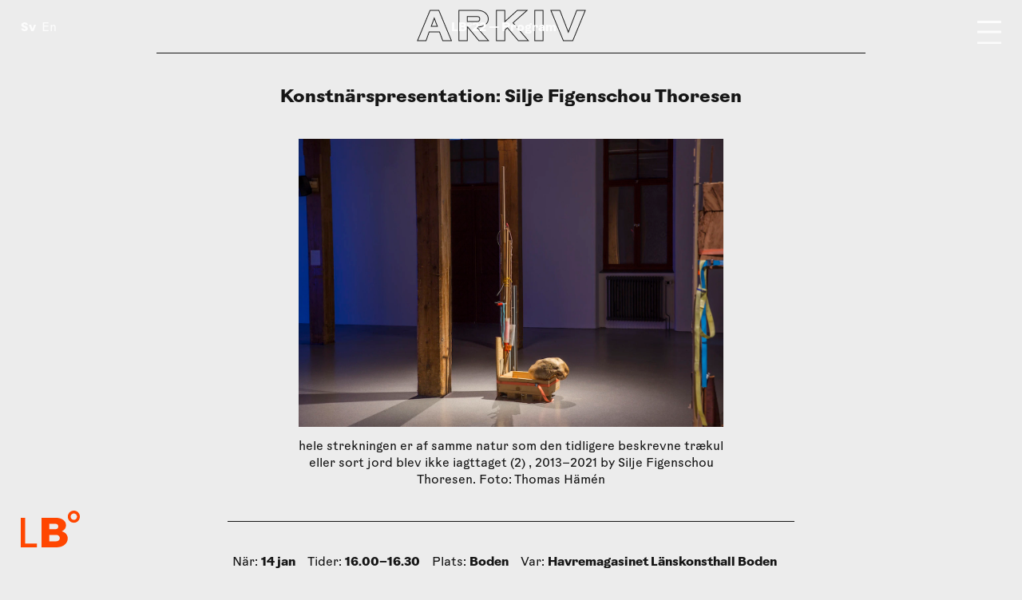

--- FILE ---
content_type: text/html; charset=utf-8
request_url: https://www.luleabiennalen.se/2022/program/konstnarspresentation-silje-figenschou-thoresen
body_size: 15955
content:
<!DOCTYPE html><html lang="sv"><head><meta charSet="utf-8"/><meta name="viewport" content="width=device-width"/><meta property="og:url" content="https://www.luleabiennalen.se/2022/program/konstnarspresentation-silje-figenschou-thoresen"/><link rel="canonical" href="https://www.luleabiennalen.se/2022/program/konstnarspresentation-silje-figenschou-thoresen"/><link sizes="16x16" type="image/png" rel="icon" href="https://www.datocms-assets.com/95303/1749547507-lb-logotyp.png?auto=format&amp;h=16&amp;w=16"/><link sizes="32x32" type="image/png" rel="icon" href="https://www.datocms-assets.com/95303/1749547507-lb-logotyp.png?auto=format&amp;h=32&amp;w=32"/><link sizes="96x96" type="image/png" rel="icon" href="https://www.datocms-assets.com/95303/1749547507-lb-logotyp.png?auto=format&amp;h=96&amp;w=96"/><link sizes="192x192" type="image/png" rel="icon" href="https://www.datocms-assets.com/95303/1749547507-lb-logotyp.png?auto=format&amp;h=192&amp;w=192"/><meta name="description" content="I sin presentation berättar Silje Figenschou Thoresen om sitt konstnärskap och arbetsmetodik."/><meta property="og:description" content="I sin presentation berättar Silje Figenschou Thoresen om sitt konstnärskap och arbetsmetodik."/><meta property="og:type" content="article"/><meta property="og:image" content="https://www.datocms-assets.com/95303/1679998025-lb2022_137.jpg?auto=format&amp;fit=max&amp;w=1200"/><meta property="og:image:width" content="1200"/><meta property="og:image:height" content="812"/><meta property="og:locale" content="sv"/><meta property="og:site_name" content="Luleåbiennalen"/><title>Luleåbiennalen — Konstnärspresentation: Silje Figenschou Thoresen</title><meta name="robots" content="index,follow"/><meta name="twitter:card" content="summary_large_image"/><meta property="og:title" content="Konstnärspresentation: Silje Figenschou Thoresen"/><meta name="next-head-count" content="20"/><link rel="preload" href="/_next/static/css/930b3cf42da7e780.css" as="style"/><link rel="stylesheet" href="/_next/static/css/930b3cf42da7e780.css" data-n-g=""/><noscript data-n-css=""></noscript><script defer="" nomodule="" src="/_next/static/chunks/polyfills-42372ed130431b0a.js"></script><script src="/_next/static/chunks/webpack-793e4cf5310dfd19.js" defer=""></script><script src="/_next/static/chunks/framework-a49a70a2dacb2bf5.js" defer=""></script><script src="/_next/static/chunks/main-76e5718655a68890.js" defer=""></script><script src="/_next/static/chunks/pages/_app-db2585cf58a4db75.js" defer=""></script><script src="/_next/static/chunks/pages/%5Byear%5D/program/%5Bprogram%5D-bedf0072a68a54ee.js" defer=""></script><script src="/_next/static/wyRV38gPXAU99BKcIrXSM/_buildManifest.js" defer=""></script><script src="/_next/static/wyRV38gPXAU99BKcIrXSM/_ssgManifest.js" defer=""></script></head><body style="background-color:var(--archive)"><div id="__next"><div class="Layout_layout__Sde6S"><main id="content" class="Content_content__qNlcK Content_full__JqRcw"><article><header class="SectionHeader_header___1Qgo SectionHeader_full__u5dU6"><a href="/2022/program"><h2><span style="color:#FF4600"><span style="animation-delay:0s">L</span><span style="animation-delay:0.04s">B</span><span style="animation-delay:0.08s">°</span><span style="animation-delay:0.12s">2</span><span style="animation-delay:0.16s">2</span><span style="animation-delay:0.19999999999999998s"> </span><span style="animation-delay:0.24s">—</span><span style="animation-delay:0.27999999999999997s"> </span><span style="animation-delay:0.32s">P</span><span style="animation-delay:0.36s">r</span><span style="animation-delay:0.39999999999999997s">o</span><span style="animation-delay:0.43999999999999995s">g</span><span style="animation-delay:0.48s">r</span><span style="animation-delay:0.52s">a</span><span style="animation-delay:0.5599999999999999s">m</span></span></h2></a><span class="SectionHeader_archive__jgfje">Arkiv</span></header><div class="SectionHeader_spacer__z47uU"></div><div class="SectionHeader_line__renmD"></div><div class="Article_article__LCb_Q article"><h1><div style="visibility:hidden"><span>Konstnärspresentation: Silje Figenschou Thoresen</span></div></h1><figure class="Article_mainImage__2mFor Article_small__l_vCa"><div style="overflow:hidden;position:relative;width:100%;max-width:1280px"><img style="display:block;width:100%;transform:scale(1)" src="[data-uri]" aria-hidden="true" alt=""/><img aria-hidden="true" alt="" src="[data-uri]" style="transition:opacity 500ms;opacity:1;position:absolute;left:-5%;top:-5%;width:110%;height:110%;max-width:none;max-height:none"/><noscript><picture><source srcSet="https://www.datocms-assets.com/95303/1679998025-lb2022_137.jpg?auto=format&amp;dpr=0.25 320w,https://www.datocms-assets.com/95303/1679998025-lb2022_137.jpg?auto=format&amp;dpr=0.5 640w,https://www.datocms-assets.com/95303/1679998025-lb2022_137.jpg?auto=format&amp;dpr=0.75 960w,https://www.datocms-assets.com/95303/1679998025-lb2022_137.jpg?auto=format 1280w,https://www.datocms-assets.com/95303/1679998025-lb2022_137.jpg?auto=format&amp;dpr=1.5 1920w,https://www.datocms-assets.com/95303/1679998025-lb2022_137.jpg?auto=format&amp;dpr=2 2560w,https://www.datocms-assets.com/95303/1679998025-lb2022_137.jpg?auto=format&amp;dpr=3 3840w,https://www.datocms-assets.com/95303/1679998025-lb2022_137.jpg?auto=format&amp;dpr=4 5120w" sizes="(max-width: 1280px) 100vw, 1280px"/><img src="https://www.datocms-assets.com/95303/1679998025-lb2022_137.jpg?auto=format" alt="" title="hele strekningen er af samme natur som den tidligere beskrevne trækul eller sort jord blev ikke iagttaget (2) , 2013–2021 by Silje Figenschou Thoresen. Foto: Thomas Hämén" style="position:absolute;left:0;top:0;width:100%;height:100%;max-width:none;max-height:none;transform:scale(1)" loading="lazy"/></picture></noscript></div><figcaption style="opacity:1">hele strekningen er af samme natur som den tidligere beskrevne trækul eller sort jord blev ikke iagttaget (2) , 2013–2021 by Silje Figenschou Thoresen. Foto: Thomas Hämén</figcaption></figure><section class="Article_meta__EEoqP"><section class="MetaSection_meta__Bey6_"><ul class="small"><li>När<!-- -->: <strong>14 jan</strong></li><li>Tider<!-- -->: <strong>16.00–16.30</strong></li><li>Plats<!-- -->: <strong>Boden</strong></li><li>Var<!-- -->: <strong><a href="/2022/platser/havremagasinet-lanskonsthall-boden">Havremagasinet Länskonsthall Boden</a></strong></li></ul></section><div class="Article_date__muTnx"><span class="small">jan</span><span>14</span></div></section><section class="intro"><div class="Article_date__muTnx Article_mobile__SNIq8"><span class="small">jan</span><span>14</span></div><div class="Article_intro__Msiz2"><p>I sin presentation berättar Silje Figenschou Thoresen om sitt konstnärskap och arbetsmetodik.</p></div></section><div class="structured"><p>Silje Figenschou Thoresens installationer återfinns i flera av biennalens utställningsplatser, hängande från väggar, stående på golv och inkilade i byggnadernas sprickor. Genom insamling, sammansättning och placering struktureras materialen i Figenschou Thoresens skulpturala verk helt baserat på platsen och kontextens existerande förutsättningar. Installationerna är tillfälligt uppbyggda vilket gör det möjligt för de olika delarna att återanvändas på nya sätt i andra sammanhang. I hennes praktik har lärandet en speciell och platsspecifik betydelse. Figenschou Thoresens installationer blir ett sorts arkiv över en kunskapsproduktion som omprövar ett linjärt och traditionellt kunskapssystem.</p><p>Silje Figenschou Thoresen är konstnär, verksam i Kirkenes i Østfinnmark i norra Norge.<br/>Hennes konstnärliga praktik innefattar installation, skulptur och teckning.</p><p>Presentationen genomförs på engelska och är en del av seminariet Jordad fantasi.</p></div></div><section class="Related_related__GJ6hO"><h2>Medverkande</h2><ul><li><a href="/2022/medverkande/silje-figenschou-thoresen"><figure><div style="overflow:hidden;position:relative;width:100%;max-width:1920px"><img style="display:block;width:100%" src="[data-uri]" aria-hidden="true" alt=""/><img aria-hidden="true" alt="" src="[data-uri]" style="transition:opacity 500ms;opacity:1;position:absolute;left:-5%;top:-5%;width:110%;height:110%;max-width:none;max-height:none"/><noscript><picture><source srcSet="https://www.datocms-assets.com/95303/1679664954-32_tre-som-star-sammen-detalj-3-scaled.jpg?ar64=Mzoy&amp;auto=format&amp;fit=crop&amp;q=50&amp;dpr=0.25 480w,https://www.datocms-assets.com/95303/1679664954-32_tre-som-star-sammen-detalj-3-scaled.jpg?ar64=Mzoy&amp;auto=format&amp;fit=crop&amp;q=50&amp;dpr=0.5 960w,https://www.datocms-assets.com/95303/1679664954-32_tre-som-star-sammen-detalj-3-scaled.jpg?ar64=Mzoy&amp;auto=format&amp;fit=crop&amp;q=50&amp;dpr=0.75 1440w,https://www.datocms-assets.com/95303/1679664954-32_tre-som-star-sammen-detalj-3-scaled.jpg?ar64=Mzoy&amp;auto=format&amp;fit=crop&amp;q=50 1920w,https://www.datocms-assets.com/95303/1679664954-32_tre-som-star-sammen-detalj-3-scaled.jpg?ar64=Mzoy&amp;auto=format&amp;fit=crop&amp;q=50&amp;dpr=1.5 2880w,https://www.datocms-assets.com/95303/1679664954-32_tre-som-star-sammen-detalj-3-scaled.jpg?ar64=Mzoy&amp;auto=format&amp;fit=crop&amp;q=50&amp;dpr=2 3840w,https://www.datocms-assets.com/95303/1679664954-32_tre-som-star-sammen-detalj-3-scaled.jpg?ar64=Mzoy&amp;auto=format&amp;fit=crop&amp;q=50&amp;dpr=3 5760w,https://www.datocms-assets.com/95303/1679664954-32_tre-som-star-sammen-detalj-3-scaled.jpg?ar64=Mzoy&amp;auto=format&amp;fit=crop&amp;q=50&amp;dpr=4 7680w"/><img src="https://www.datocms-assets.com/95303/1679664954-32_tre-som-star-sammen-detalj-3-scaled.jpg?ar64=Mzoy&amp;auto=format&amp;fit=crop&amp;q=50" alt="" title="hele strekningen er af samme natur som den tidligere beskrevne trækul eller sort jord blev ikke iagttaget (hela sträckan är av samma karaktär som den tidigare beskrivna träkol eller svart jord observerades inte) 2021, Silje Figenschou Thoresen" style="position:absolute;left:0;top:0;width:100%;height:100%;max-width:none;max-height:none" loading="lazy"/></picture></noscript></div><div class="Related_border__vBa7z"></div></figure><figcaption>Silje Figenschou Thoresen</figcaption></a></li></ul></section><section class="Related_related__GJ6hO"><h2>Platser</h2><ul><li><a href="/2022/platser/havremagasinet-lanskonsthall-boden"><figure><div style="overflow:hidden;position:relative;width:100%;max-width:1920px"><img style="display:block;width:100%" src="[data-uri]" aria-hidden="true" alt=""/><img aria-hidden="true" alt="" src="[data-uri]" style="transition:opacity 500ms;opacity:1;position:absolute;left:-5%;top:-5%;width:110%;height:110%;max-width:none;max-height:none"/><noscript><picture><source srcSet="https://www.datocms-assets.com/95303/1677685135-1660922c583164c645e4121290eb4dbe.jpeg?ar64=Mzoy&amp;auto=format&amp;fit=crop&amp;q=50&amp;dpr=0.25 480w,https://www.datocms-assets.com/95303/1677685135-1660922c583164c645e4121290eb4dbe.jpeg?ar64=Mzoy&amp;auto=format&amp;fit=crop&amp;q=50&amp;dpr=0.5 960w,https://www.datocms-assets.com/95303/1677685135-1660922c583164c645e4121290eb4dbe.jpeg?ar64=Mzoy&amp;auto=format&amp;fit=crop&amp;q=50&amp;dpr=0.75 1440w,https://www.datocms-assets.com/95303/1677685135-1660922c583164c645e4121290eb4dbe.jpeg?ar64=Mzoy&amp;auto=format&amp;fit=crop&amp;q=50 1920w,https://www.datocms-assets.com/95303/1677685135-1660922c583164c645e4121290eb4dbe.jpeg?ar64=Mzoy&amp;auto=format&amp;fit=crop&amp;q=50&amp;dpr=1.5 2880w,https://www.datocms-assets.com/95303/1677685135-1660922c583164c645e4121290eb4dbe.jpeg?ar64=Mzoy&amp;auto=format&amp;fit=crop&amp;q=50&amp;dpr=2 3840w,https://www.datocms-assets.com/95303/1677685135-1660922c583164c645e4121290eb4dbe.jpeg?ar64=Mzoy&amp;auto=format&amp;fit=crop&amp;q=50&amp;dpr=3 5760w,https://www.datocms-assets.com/95303/1677685135-1660922c583164c645e4121290eb4dbe.jpeg?ar64=Mzoy&amp;auto=format&amp;fit=crop&amp;q=50&amp;dpr=4 7680w"/><img src="https://www.datocms-assets.com/95303/1677685135-1660922c583164c645e4121290eb4dbe.jpeg?ar64=Mzoy&amp;auto=format&amp;fit=crop&amp;q=50" alt="" title="Havremagasinet länskonsthall Boden" style="position:absolute;left:0;top:0;width:100%;height:100%;max-width:none;max-height:none" loading="lazy"/></picture></noscript></div><div class="Related_border__vBa7z"></div></figure><figcaption>Havremagasinet Länskonsthall Boden</figcaption></a></li></ul></section><a href="/2022/program"><button class="back">Visa hela programmet</button></a></article></main></div><div class="Hamburger_hamburger__FAqeY"><div class="Hamburger_wrap__2Ob2K"><div id="l1" class="Hamburger_opened__iQ_Iy"></div><div id="l2" class="Hamburger_opened__iQ_Iy"></div><div id="l3" class="Hamburger_opened__iQ_Iy"></div></div></div><nav class="Menu_menu__OY5Qi Menu_hide___BDhy" style="min-height:calc(100vh - 0px - 1px)"><span style="text-transform:capitalize">08 januari<!-- -->, <!-- -->°C</span><ul data-level="0" style="max-height:calc(100vh - 0px - 1rem)"><li data-parent="home" class="Menu_bold__bOBex"><a href="/">Hem</a></li><li data-parent="news" class="Menu_bold__bOBex"><a href="/nyheter">Nyheter</a></li><li data-parent="participants" class="Menu_bold__bOBex"><a href="/2027/medverkande">Medverkande</a></li><li data-parent="partners" class="Menu_bold__bOBex"><a href="/2027/partners">Partners</a></li><li data-parent="about" class="Menu_bold__bOBex"><a href="/2027/om/luleabiennalen-2027">Om</a></li><li data-parent="contact" class="Menu_bold__bOBex"><a href="/kontakt">Kontakt</a></li><li data-parent="archive" class="Menu_bold__bOBex"><a href="/arkiv">Arkiv</a></li><li class="Menu_search__D4p5x"><form><input name="q" placeholder="Sök" autoComplete="off" value=""/></form><div class="Menu_close__UAAHF Menu_hide___BDhy">×</div></li></ul><nav class="Language_language___WwgM Menu_language__FX9UT"><a class="Language_selected__hIxsl" href="/2022/program/konstnarspresentation-silje-figenschou-thoresen">Sv</a><a class="" href="/en/2022/program/artist-presentation-silje-figenschou-thoresen">En</a></nav></nav><nav class="Language_language___WwgM"><a class="Language_selected__hIxsl" href="/2022/program/konstnarspresentation-silje-figenschou-thoresen">Sv</a><a class="" href="/en/2022/program/artist-presentation-silje-figenschou-thoresen">En</a></nav><footer class="Footer_footer__TsRKr" id="footer"><section><div class="Logo_container__VS4Mj" style="fill:#FF4600"><a href="/"><svg xmlns="http://www.w3.org/2000/svg" viewBox="0 0 66.44 41.16"><path d="M4.93 36.99V8H0v33.16h18.24v-4.17H4.93zM39.74 34.39h-7.58v-7.2h7.58c2.37 0 4.17 1.42 4.17 3.6s-1.8 3.6-4.17 3.6Zm-7.58-19.61h7.01c1.8 0 3.03 1.18 3.03 3.03s-1.23 2.98-3.03 2.98h-7.01v-6.02Zm13.97 8.38c3.27-1.42 4.78-4.07 4.78-6.82 0-4.55-4.26-8.34-11.6-8.34H23.25v33.15h16.91c7.72 0 12.65-4.45 12.65-9.95 0-3.69-2.13-6.58-6.68-8.05ZM59.71 10.37c-2.08 0-3.65-1.56-3.65-3.65 0-1.89 1.56-3.55 3.65-3.55s3.55 1.66 3.55 3.55c0 2.08-1.52 3.69-3.55 3.65Zm0 3.18c3.79 0 6.73-3.03 6.73-6.82S63.41 0 59.71 0s-6.82 3.03-6.82 6.73 3.03 6.82 6.82 6.82Z"></path><path style="fill:none" d="M0 0h66.42v41.15H0z"></path></svg></a></div><div>Copyright <!-- -->Luleåbiennalen<!-- -->, <!-- -->2026<!-- --> <br/><a href="mailto:norrbotten@konstframjandet.se">norrbotten@konstframjandet.se</a></div><div><a href="https://konstframjandet.us14.list-manage.com/subscribe?u=7dd0bf23c62bd536dd345b0fe&amp;id=5ae8929851">Prenumerera på vårt nyhetsbrev</a><br/>Följ oss på<!-- --> <a href="https://www.facebook.com/luleabiennalen">Facebook</a> <!-- -->och<!-- --> <a href="https://www.instagram.com/luleabiennalen">Instagram</a></div><div><a href="https://norrbotten.konstframjandet.se/">Luleåbiennalen organiseras av Konstfrämjandet Norrbotten.</a></div><svg width="54" height="46" xmlns="http://www.w3.org/2000/svg" class="Footer_kf__x3Kim"><g clip-path="url(#kf-logo_svg__clip0_14_174)"><path d="M42.11 23.909a20.84 20.84 0 0 1-.482 4.686c-.387 1.434-.966 3.155-2.608 3.92-2.222 1.053-5.216 1.148-7.147 1.148-4.057 0-13.136.383-15.647-.765a5.792 5.792 0 0 1-2.253-1.629 5.714 5.714 0 0 1-1.224-2.483 48.754 48.754 0 0 1-.676-5.069c-.097-1.625-.386-4.494 1.932-6.981a11.373 11.373 0 0 1 2.704-2.2 12.952 12.952 0 0 1 6.278-1.721 63.389 63.389 0 0 1 7.34-.096c1.886.089 3.744.476 5.506 1.148a10.556 10.556 0 0 1 4.25 2.773 7.378 7.378 0 0 1 1.641 3.156c.349 1.342.479 2.73.387 4.113Zm9.562 3.92a2.436 2.436 0 0 0-1.837.2 2.396 2.396 0 0 0-1.157 1.426l-2.125-.191c.194-1.53.58-2.582.677-3.921l1.835-.096c.29 1.817 2.124 1.817 3.863 1.435 1.738-.383 1.256-4.59-.193-4.782-1.063-.191-2.994-.287-3.477 2.009l-1.932.095c.097-1.53.097-2.104.097-3.443l1.642-.478c.45.526 1.06.894 1.739 1.049.678.155 1.39.089 2.027-.188 1.739-.67.966-5.451-1.352-5.069-2.125.287-2.897 1.435-2.8 2.87l-1.643.573a8.608 8.608 0 0 0-.869-3.252l1.449-.956c1.738 1.626 6.278-.287 4.056-3.634-1.738-2.582-5.795.478-4.829 2.582l-1.255.86c-.483-.382-1.063-1.434-1.836-2.199l.966-1.338c1.932.86 4.733-1.722 3.864-3.73a2.746 2.746 0 0 0-.672-.885 2.78 2.78 0 0 0-.97-.55c-2.898-1.052-4.443 3.539-3.38 4.4l-1.063 1.434a13.522 13.522 0 0 0-2.994-2.104l.869-1.721c2.318 1.147 5.216-3.156 2.608-4.973-3.38-1.817-5.602 3.251-3.767 4.494l-1.062 1.722a10.085 10.085 0 0 0-2.898-.957l.29-1.721c2.221.096 2.8-2.773 2.511-4.017a2.522 2.522 0 0 0-1.004-1.546 2.569 2.569 0 0 0-1.797-.462c-2.608.096-3.38 5.26-1.159 5.738l-.29 1.722a18.844 18.844 0 0 0-3.67-.479V5.738c2.125 0 3.284-5.738-.29-5.738-3.284 0-3.67 5.738-1.159 5.834l.097 2.008c-.386 0-1.932 0-3.67.096l-.29-2.009c2.028-.287 2.222-4.877.483-5.642a2.925 2.925 0 0 0-2.898.478c-1.159 1.148-.965 5.356 1.16 5.26l.193 1.913c-1.11.03-2.213.19-3.284.478l-.58-2.009c1.835-.478 1.932-6.024-1.448-5.45-3.574.573-1.932 6.407.29 5.737l.482 2.009a14.903 14.903 0 0 0-3.284 1.052l-.772-2.009c1.448-.765.869-4.686-.87-5.164a3.01 3.01 0 0 0-2.107.3 2.963 2.963 0 0 0-1.37 1.613c-.193.956.773 4.399 2.995 4.016l.676 1.818a14.586 14.586 0 0 0-2.995 1.912l-1.159-1.721a3.23 3.23 0 0 0 .677-2.295 3.015 3.015 0 0 0-.448-1.196 3.047 3.047 0 0 0-.905-.908 2.795 2.795 0 0 0-3.09.3c-.425.35-.736.818-.89 1.344a2.719 2.719 0 0 0 .02 1.607c.29 1.148 2.029 2.774 3.477 1.913l1.353 1.721a17.406 17.406 0 0 0-1.642 1.817L6.76 13.676a4.55 4.55 0 0 0-.773-2.487c-.966-1.052-3.284-1.912-4.25.67-.772 2.2-.193 3.538 1.739 3.825a2.867 2.867 0 0 0 2.511-.765l2.318 1.148a15.79 15.79 0 0 0-.869 2.773l-2.221-.287a2.17 2.17 0 0 0-.613-1.62 2.212 2.212 0 0 0-1.609-.675 2.361 2.361 0 0 0-2.009.616A2.311 2.311 0 0 0 .29 18.84c0 2.2 1.159 2.486 2.221 2.678a2.02 2.02 0 0 0 1.567-.184 1.993 1.993 0 0 0 .944-1.25l2.029.382a29.488 29.488 0 0 0-.194 3.251l-2.028.192a2.245 2.245 0 0 0-.927-1.439 2.287 2.287 0 0 0-1.68-.378C1.158 22.186 0 22.665 0 24.674c0 3.347 4.346 2.869 4.83.573l2.027-.287c.097 1.34.097 1.913.194 3.443l-1.835.479c-.58-1.148-1.45-1.435-2.898-1.148C1.062 28.02.193 28.88.773 31.272c.676 2.678 5.022 1.052 4.636-1.147l1.835-.478c.228 1.078.551 2.134.966 3.156l-1.642.765c-.773-.957-2.125-.957-3.574-.287-1.449.67-.773 4.399 1.352 4.399 1.642 0 2.801-.67 2.415-2.965l1.932-.765a7.461 7.461 0 0 0 2.148 2.732 7.558 7.558 0 0 0 3.164 1.476l-.29 1.434a2.825 2.825 0 0 0-1.822.743 2.773 2.773 0 0 0-.882 1.744 2.075 2.075 0 0 0 .324 1.704 2.107 2.107 0 0 0 1.51.878c1.546.383 2.995.383 3.478-1.721a2.692 2.692 0 0 0-.17-1.632 2.725 2.725 0 0 0-1.086-1.237c.165-.5.294-1.012.386-1.53 1.233.306 2.497.466 3.767.478l-.096 1.817c-2.222.095-2.318 2.678-1.835 3.825.579 1.435 3.96 1.626 4.635.383.677-1.244.773-3.634-1.255-4.017l.096-1.913c1.546.096 2.705.096 4.443.096v1.913a2.289 2.289 0 0 0-1.59.692 2.244 2.244 0 0 0-.631 1.603C22.89 45.522 24.146 46 25.98 46c1.256 0 2.801-.287 2.801-2.486.034-.62-.18-1.23-.595-1.695-.416-.466-1-.75-1.627-.792v-2.008a33.034 33.034 0 0 0 4.347-.192l.193 1.913c-2.704.287-2.608 5.069 1.062 4.686 3.96-.382 3.38-4.973.29-4.877l-.193-1.913c.386 0 3.284-.191 4.443-.382l.386 1.625c-.478.259-.87.65-1.127 1.125a2.752 2.752 0 0 0-.322 1.553c.194 1.435 1.063 2.487 3.477 1.913 3.091-.765 2.415-5.26-.772-4.877l-.483-1.626c1.142-.262 2.27-.581 3.38-.957l1.063 1.626c-1.352 1.148-.773 4.686 1.931 4.495a2.85 2.85 0 0 0 1.587-.51c.465-.324.821-.78 1.021-1.307a2.595 2.595 0 0 0-.542-2.75 2.67 2.67 0 0 0-2.742-.693l-.965-1.721c.482-.383 1.448-1.148 1.834-1.53l1.836 1.052c-.87 3.155 3.573 4.781 4.829 1.243 1.159-3.252-2.608-4.59-4.153-2.582l-1.835-.957c.386-.86.966-1.721 1.352-2.773l2.125.191c0 2.295 3.38 2.582 4.153 1.722.966-1.148 1.545-4.208-1.063-4.686" fill="#1D1D1B"></path></g></svg></section></footer></div><script id="__NEXT_DATA__" type="application/json">{"props":{"pageProps":{"site":{"__typename":"Site","favicon":[{"attributes":{"sizes":"16x16","type":"image/png","rel":"icon","href":"https://www.datocms-assets.com/95303/1749547507-lb-logotyp.png?auto=format\u0026h=16\u0026w=16"},"content":null,"tag":"link","__typename":"Tag"},{"attributes":{"sizes":"32x32","type":"image/png","rel":"icon","href":"https://www.datocms-assets.com/95303/1749547507-lb-logotyp.png?auto=format\u0026h=32\u0026w=32"},"content":null,"tag":"link","__typename":"Tag"},{"attributes":{"sizes":"96x96","type":"image/png","rel":"icon","href":"https://www.datocms-assets.com/95303/1749547507-lb-logotyp.png?auto=format\u0026h=96\u0026w=96"},"content":null,"tag":"link","__typename":"Tag"},{"attributes":{"sizes":"192x192","type":"image/png","rel":"icon","href":"https://www.datocms-assets.com/95303/1749547507-lb-logotyp.png?auto=format\u0026h=192\u0026w=192"},"content":null,"tag":"link","__typename":"Tag"}],"globalSeo":{"facebookPageUrl":"https://www.facebook.com/luleabiennalen","siteName":"Luleåbiennalen","titleSuffix":"","twitterAccount":null,"fallbackSeo":{"description":"Luleåbiennalen: Skandinaviens äldsta konstbiennal.","title":"Luleåbiennalen","twitterCard":"summary","image":{"__typename":"FileField","id":"B8cR8FZ2RuOyovQR14aEEg","mimeType":"image/png","url":"https://www.datocms-assets.com/95303/1749547507-lb-logotyp.png","title":null,"alt":null,"height":713,"width":1051,"responsiveImage":{"src":"https://www.datocms-assets.com/95303/1749547507-lb-logotyp.png?auto=format","width":1051,"height":713,"alt":null,"title":null,"base64":"[data-uri]","sizes":"(max-width: 1051px) 100vw, 1051px","__typename":"ResponsiveImage"}},"__typename":"SeoField"},"__typename":"GlobalSeoField"}},"general":{"id":"69703127","facebook":"https://www.facebook.com/luleabiennalen","instagram":"https://www.instagram.com/luleabiennalen","about":"Luleåbiennalen organiseras av Konstfrämjandet Norrbotten.","email":"norrbotten@konstframjandet.se","archiveIntro":"Det här är Luleåbiennalens arkiv, här samlar vi information om tidigare biennaler. Arkivet uppdateras kontinuerligt.","__typename":"GeneralRecord"},"year":{"__typename":"YearRecord","id":"65893327","title":"2022","participantName":"Medverkande","introExhibitions":"**Luleåbiennalen 2022: Hantverk \u0026 Konst** pågick **15 oktober 2022 – 15 januari 2023**. Biennalens utställningar genomfördes i Karasjok (Norge), Kiruna, Luleå och Boden.","slug":"2022","theme":"Luleåbiennalen – Konst \u0026 hantverk","image":{"__typename":"FileField","id":"37014531","mimeType":"image/jpeg","url":"https://www.datocms-assets.com/95303/1679991049-lb22-pattern.jpg","title":"LB22","alt":null,"height":1400,"width":2400,"responsiveImage":{"src":"https://www.datocms-assets.com/95303/1679991049-lb22-pattern.jpg?auto=format","width":2400,"height":1400,"alt":null,"title":"LB22","base64":"[data-uri]","sizes":"(max-width: 2400px) 100vw, 2400px","__typename":"ResponsiveImage"}},"imageEn":null,"color":{"hex":"#FF4600","red":255,"green":70,"__typename":"ColorField"},"backgroundColor":{"hex":"#FF4600","red":255,"green":70,"__typename":"ColorField"},"background":[],"loadingImage":[],"fundedBy":[{"id":"106457060","logo":{"__typename":"FileField","id":"43547816","mimeType":"image/png","url":"https://www.datocms-assets.com/95303/1682539017-lk_logo_1rad_svv.png","title":null,"alt":null,"height":1150,"width":1667,"responsiveImage":{"src":"https://www.datocms-assets.com/95303/1682539017-lk_logo_1rad_svv.png?ar64=Mzoy\u0026auto=format\u0026fit=clamp\u0026q=70","width":1667,"height":1150,"alt":null,"title":null,"base64":"[data-uri]","sizes":"(max-width: 46.24em) 100vw, 50vw","__typename":"ResponsiveImage"}},"url":"","__typename":"FunderRecord"},{"id":"106457061","logo":{"__typename":"FileField","id":"W8G0rMMCRkOBUylK7VAdVA","mimeType":"image/png","url":"https://www.datocms-assets.com/95303/1723033644-sorbyn-sundsnas-hembygdsforening-logo.png","title":null,"alt":null,"height":2311,"width":2560,"responsiveImage":{"src":"https://www.datocms-assets.com/95303/1723033644-sorbyn-sundsnas-hembygdsforening-logo.png?ar64=Mzoy\u0026auto=format\u0026fit=clamp\u0026q=70","width":2560,"height":2311,"alt":null,"title":null,"base64":"[data-uri]","sizes":"(max-width: 46.24em) 100vw, 50vw","__typename":"ResponsiveImage"}},"url":"","__typename":"FunderRecord"},{"id":"106457062","logo":{"__typename":"FileField","id":"43547792","mimeType":"image/png","url":"https://www.datocms-assets.com/95303/1682538884-region-norrbotten.png","title":null,"alt":null,"height":191,"width":1275,"responsiveImage":{"src":"https://www.datocms-assets.com/95303/1682538884-region-norrbotten.png?ar64=Mzoy\u0026auto=format\u0026fit=clamp\u0026q=70","width":1275,"height":191,"alt":null,"title":null,"base64":"[data-uri]","sizes":"(max-width: 46.24em) 100vw, 50vw","__typename":"ResponsiveImage"}},"url":"","__typename":"FunderRecord"},{"id":"106457063","logo":{"__typename":"FileField","id":"U1Oj1r5CRy2HYGLVoo948A","mimeType":"image/png","url":"https://www.datocms-assets.com/95303/1723033640-resurscentrum-for-konst-logo.png","title":null,"alt":null,"height":675,"width":1257,"responsiveImage":{"src":"https://www.datocms-assets.com/95303/1723033640-resurscentrum-for-konst-logo.png?ar64=Mzoy\u0026auto=format\u0026fit=clamp\u0026q=70","width":1257,"height":675,"alt":null,"title":null,"base64":"[data-uri]","sizes":"(max-width: 46.24em) 100vw, 50vw","__typename":"ResponsiveImage"}},"url":"","__typename":"FunderRecord"},{"id":"106457064","logo":{"__typename":"FileField","id":"43547995","mimeType":"image/png","url":"https://www.datocms-assets.com/95303/1682539504-nordisk_kulturfond_black_rgb.png","title":null,"alt":null,"height":283,"width":1181,"responsiveImage":{"src":"https://www.datocms-assets.com/95303/1682539504-nordisk_kulturfond_black_rgb.png?ar64=Mzoy\u0026auto=format\u0026fit=clamp\u0026q=70","width":1181,"height":283,"alt":null,"title":null,"base64":"[data-uri]","sizes":"(max-width: 46.24em) 100vw, 50vw","__typename":"ResponsiveImage"}},"url":"","__typename":"FunderRecord"},{"id":"106457065","logo":{"__typename":"FileField","id":"43547949","mimeType":"image/gif","url":"https://www.datocms-assets.com/95303/1682539295-kulturradet_logo-2.gif","title":null,"alt":null,"height":213,"width":2089,"responsiveImage":{"src":"https://www.datocms-assets.com/95303/1682539295-kulturradet_logo-2.gif?ar64=Mzoy\u0026auto=format\u0026fit=clamp\u0026q=70","width":2089,"height":213,"alt":null,"title":null,"base64":"[data-uri]","sizes":"(max-width: 46.24em) 100vw, 50vw","__typename":"ResponsiveImage"}},"url":"","__typename":"FunderRecord"},{"id":"106457066","logo":{"__typename":"FileField","id":"43548630","mimeType":"image/png","url":"https://www.datocms-assets.com/95303/1682585209-konstnarsnamndens-logotyp-for-webb-med-svart-text-1.png","title":null,"alt":null,"height":908,"width":2382,"responsiveImage":{"src":"https://www.datocms-assets.com/95303/1682585209-konstnarsnamndens-logotyp-for-webb-med-svart-text-1.png?ar64=Mzoy\u0026auto=format\u0026fit=clamp\u0026q=70","width":2382,"height":908,"alt":null,"title":null,"base64":"[data-uri]","sizes":"(max-width: 46.24em) 100vw, 50vw","__typename":"ResponsiveImage"}},"url":"","__typename":"FunderRecord"},{"id":"106457067","logo":{"__typename":"FileField","id":"43548631","mimeType":"image/png","url":"https://www.datocms-assets.com/95303/1706099880-konstframjandet-logo-2024.png","title":null,"alt":null,"height":720,"width":1280,"responsiveImage":{"src":"https://www.datocms-assets.com/95303/1706099880-konstframjandet-logo-2024.png?ar64=Mzoy\u0026auto=format\u0026fit=clamp\u0026q=70","width":1280,"height":720,"alt":null,"title":null,"base64":"[data-uri]","sizes":"(max-width: 46.24em) 100vw, 50vw","__typename":"ResponsiveImage"}},"url":"","__typename":"FunderRecord"}],"fullOpacity":null,"isArchive":true},"messages":{"Menu":{"home":"Hem","about":"Om","program":"Program","exhibitions":"Utställningar","partners":"Partners","participants":"Medverkande","locations":"Platser","news":"Nyheter","contact":"Kontakt","archive":"Arkiv","search":"Sök"},"FilterBar":{"all":"Alla"},"MetaSection":{"what":"Vad","where":"Var","when":"När","times":"Tider","link":"Länk","webpage":"Mer info","city":"Stad","address":"Adress","place":"Plats"},"BackButton":{"showAll":"Visa alla","showAllPrograms":"Visa hela programmet","showAllExhibitons":"Visa alla utställningar","showAllParticipants":"Visa alla medverkande","showAllLocations":"Visa alla platser","showAllNews":"Visa alla nyheter","showAllPartners":"Visa alla partners"},"Footer":{"subscribe":"Prenumerera på vårt nyhetsbrev","followUs":"Följ oss på","and":"och"},"Search":{"searcResults":"Sökresultat","noHitsFor":"Inga träffar för","close":"Stäng"},"General":{"showAll":"Visa alla","readMore":"Läs mer","inCooperationWith":"I samarbete med"},"Related":{"related":"Relaterat","participatingIn":"Deltar i"},"Partners":{"supportedBy":"Med stöd av"},"Program":{"noProgramItems":"Det finns inga program i den här kategorin","finished":"Avslutade","types":"typer","places":"platser"}},"locale":"sv","menu":[{"id":"home","label":"Hem","slug":"/","general":true,"altSlug":"/","sub":null,"year":"2027","count":null},{"id":"news","label":"Nyheter","slug":"/nyheter","general":true,"altSlug":"/news","sub":null,"year":"2027","count":null},{"id":"participants","label":"Medverkande","slug":"/2027/medverkande","altSlug":"/2027/participants","sub":null,"year":"2027","count":4},{"id":"partners","label":"Partners","slug":"/2027/partners","general":false,"altSlug":"/2027/partners","sub":null,"year":"2027","count":4},{"id":"about","label":"Om","slug":"/2027/om/luleabiennalen-2027","virtual":true,"sub":[{"id":"about-luleabiennalen-2027","label":"Luleåbiennalen 2027","slug":"/2027/om/luleabiennalen-2027","altSlug":"/2027/about/luleabiennalen-2027"},{"id":"about-luleabiennalens-historia","label":"Om Luleåbiennalen","slug":"/2027/om/luleabiennalens-historia","altSlug":"/2027/about/lulea-biennial-history"},{"id":"about-pressrum-lb27","label":"Pressrum LB°27","slug":"/2027/om/pressrum-lb27","altSlug":"/2027/about/press-room-lb27"},{"id":"about-grafisk-form-lb27","label":"Grafisk form LB°27","slug":"/2027/om/grafisk-form-lb27","altSlug":"/2027/about/graphic-design-lb27"},{"id":"about-om-konstframjandet-norrbotten-00","label":"Konstfrämjandet Norrbotten","slug":"/2027/om/om-konstframjandet-norrbotten-00","altSlug":"/2027/about/about-konstframjandet-norrbotten-00"},{"id":"about-verdde","label":"Verdde","slug":"/2027/om/verdde","altSlug":"/2027/about/verdde"},{"id":"about-om-markerna","label":"Om markerna","slug":"/2027/om/om-markerna","altSlug":"/2027/about/about-the-lands"},{"id":"about-om-finansiering","label":"Finansiering","slug":"/2027/om/om-finansiering","altSlug":"/2027/about/about-our-funding"}],"altSlug":"/2027/about/luleabiennalen-2027","year":"2027","count":8},{"id":"contact","label":"Kontakt","slug":"/kontakt","general":true,"altSlug":"/contact","sub":null,"year":"2027","count":null},{"id":"archive","label":"Arkiv","slug":"/arkiv","general":true,"sub":[{"id":"about-archive-2024","label":"LB°24","slug":"/2024","altSlug":"/2024","sub":[{"id":"exhibitions-archive","label":"Utställningar","slug":"/2024/utstallningar","altSlug":"/2024/exhibitions","sub":null,"year":"2024","count":9},{"id":"program-archive","label":"Program","slug":"/2024/program","altSlug":"/2024/program","sub":null,"year":"2024","count":25},{"id":"participants-archive","label":"Medverkande","slug":"/2024/medverkande","altSlug":"/2024/participants","sub":null,"year":"2024","count":17},{"id":"partners-archive","label":"Partners","slug":"/2024/partners","general":false,"altSlug":"/2024/partners","sub":null,"year":"2024","count":43},{"id":"about-archive","label":"Om","slug":"/2024/om/om-luleabiennalen","virtual":true,"sub":[{"id":"about-om-luleabiennalen","label":"Om Luleåbiennalen 2024","slug":"/2024/om/om-luleabiennalen","altSlug":"/2024/about/about-the-lulea-biennial"},{"id":"about-curatorstext-luleabiennalen-2024-pa-troskeln-till-1-1","label":"Curatorstext LB24","slug":"/2024/om/curatorstext-luleabiennalen-2024-pa-troskeln-till-1-1","altSlug":"/2024/about/curatorial-statement-luleabiennalen-2024-on-the-threshold-of-1-1"},{"id":"about-arbetslag-2024","label":"Arbetslag 2024","slug":"/2024/om/arbetslag-2024","altSlug":"/2024/about/team-2024"},{"id":"about-press","label":"Pressrum 2024","slug":"/2024/om/press","altSlug":"/2024/about/press"},{"id":"about-handelsernas-centrum","label":"Händelsernas Centrum","slug":"/2024/om/handelsernas-centrum","altSlug":"/2024/about/handelsernas-centrum-the-center-of-events"}],"altSlug":"/2024/about/about-the-lulea-biennial","year":"2024","count":10}]},{"id":"about-archive-2022","label":"LB°22","slug":"/2022","altSlug":"/2022","sub":[{"id":"exhibitions-archive","label":"Utställningar","slug":"/2022/utstallningar","altSlug":"/2022/exhibitions","sub":null,"year":"2022","count":7},{"id":"program-archive","label":"Program","slug":"/2022/program","altSlug":"/2022/program","sub":null,"year":"2022","count":41},{"id":"participants-archive","label":"Medverkande","slug":"/2022/medverkande","altSlug":"/2022/participants","sub":null,"year":"2022","count":29},{"id":"partners-archive","label":"Partners","slug":"/2022/partners","general":false,"altSlug":"/2022/partners","sub":null,"year":"2022","count":9},{"id":"about-archive","label":"Om","slug":"/2022/om/luleabiennalen-2022-hantverk-konst","virtual":true,"sub":[{"id":"about-luleabiennalen-2022-hantverk-konst","label":"Luleåbiennalen 2022 – Hantverk \u0026 Konst","slug":"/2022/om/luleabiennalen-2022-hantverk-konst","altSlug":"/2022/about/lulea-biennial-2022-craft-and-art"},{"id":"about-curatorstext","label":"Curatorstext Luleåbiennalen 2022 - Hantverk \u0026 Konst","slug":"/2022/om/curatorstext","altSlug":"/2022/about/curatorial-statement"},{"id":"about-om-laranderummet","label":"Läranderummet","slug":"/2022/om/om-laranderummet","altSlug":"/2022/about/about-the-learning-room"},{"id":"about-arbetslag","label":"Arbetslag 2022","slug":"/2022/om/arbetslag","altSlug":"/2022/about/team"}],"altSlug":"/2022/about/lulea-biennial-2022-craft-and-art","year":"2022","count":9}]},{"id":"about-archive-2020","label":"LB°20","slug":"/2020","altSlug":"/2020","sub":[{"id":"exhibitions-archive","label":"Utställningar","slug":"/2020/utstallningar","altSlug":"/2020/exhibitions","sub":null,"year":"2020","count":7},{"id":"participants-archive","label":"Konstnärer","slug":"/2020/medverkande","altSlug":"/2020/participants","sub":null,"year":"2020","count":35},{"id":"partners-archive","label":"Partners","slug":"/2020/partners","general":false,"altSlug":"/2020/partners","sub":null,"year":"2020","count":20},{"id":"about-archive","label":"Om","slug":"/2020/om/om-luleabiennalen-2020-tiden-pa-jorden","virtual":true,"sub":[{"id":"about-om-luleabiennalen-2020-tiden-pa-jorden","label":"Luleåbiennalen 2020 – Tiden på jorden","slug":"/2020/om/om-luleabiennalen-2020-tiden-pa-jorden","altSlug":"/2020/about/om-luleabiennalen-2020-tiden-pa-jorden"},{"id":"about-lulu-journalen-2020","label":"Lulu-journalen","slug":"/2020/om/lulu-journalen-2020","altSlug":"/2020/about/lulu-journal-2020"},{"id":"about-radio-65-22","label":"Radio 65.22","slug":"/2020/om/radio-65-22","altSlug":"/2020/about/radio-65-22"},{"id":"about-arbetslag-2020","label":"Arbetslag 2020","slug":"/2020/om/arbetslag-2020","altSlug":"/2020/about/team-2020"}],"altSlug":"/2020/about/om-luleabiennalen-2020-tiden-pa-jorden","year":"2020","count":9}]},{"id":"about-archive-2018","label":"LB°18","slug":"/2018","altSlug":"/2018","sub":[{"id":"exhibitions-archive","label":"Utställningar","slug":"/2018/utstallningar","altSlug":"/2018/exhibitions","sub":null,"year":"2018","count":11},{"id":"participants-archive","label":"Konstnärer","slug":"/2018/medverkande","altSlug":"/2018/participants","sub":null,"year":"2018","count":29},{"id":"partners-archive","label":"Partners","slug":"/2018/partners","general":false,"altSlug":"/2018/partners","sub":null,"year":"2018","count":11},{"id":"about-archive","label":"Om","slug":"/2018/om/luleabiennalen-2018-tidjord","virtual":true,"sub":[{"id":"about-luleabiennalen-2018-tidjord","label":"Luleåbiennalen 2018 – Tidjord","slug":"/2018/om/luleabiennalen-2018-tidjord","altSlug":"/2018/about/lulea-biennial-2018-tidal-ground"},{"id":"about-lulu-journalen-2018","label":"Lulu-journalen","slug":"/2018/om/lulu-journalen-2018","altSlug":"/2018/about/lulu-journal-2018"},{"id":"about-pressarkiv","label":"Pressarkiv","slug":"/2018/om/pressarkiv","altSlug":"/2018/about/press-archive"},{"id":"about-arbetslag-2018","label":"Arbetslag 2018","slug":"/2018/om/arbetslag-2018","altSlug":"/2018/about/team-2018"}],"altSlug":"/2018/about/lulea-biennial-2018-tidal-ground","year":"2018","count":9}]},{"id":"about-archive-2013","label":"LB°13","slug":"/2013","altSlug":"/2013","sub":[{"id":"exhibitions-archive","label":"Utställningar","slug":"/2013/utstallningar","altSlug":"/2013/exhibitions","sub":null,"year":"2013","count":7},{"id":"participants-archive","label":"Konstnärer","slug":"/2013/medverkande","altSlug":"/2013/participants","sub":null,"year":"2013","count":39},{"id":"partners-archive","label":"Partners","slug":"/2013/partners","general":false,"altSlug":"/2013/partners","sub":null,"year":"2013","count":7},{"id":"about-archive","label":"Om","slug":"/2013/om/x-border-art-biennial-2013","virtual":true,"sub":[{"id":"about-x-border-art-biennial-2013","label":"X-border Art Biennial 2013","slug":"/2013/om/x-border-art-biennial-2013","altSlug":"/2013/about/x-border-art-biennial-2013"}],"altSlug":"/2013/about/x-border-art-biennial-2013","year":"2013","count":6}]},{"id":"about-archive-2011","label":"LB°11","slug":"/2011","altSlug":"/2011","sub":[{"id":"exhibitions-archive","label":"Utställningar","slug":"/2011/utstallningar","altSlug":"/2011/exhibitions","sub":null,"year":"2011","count":1},{"id":"participants-archive","label":"Konstnärer","slug":"/2011/medverkande","altSlug":"/2011/participants","sub":null,"year":"2011","count":16},{"id":"partners-archive","label":"Partners","slug":"/2011/partners","general":false,"altSlug":"/2011/partners","sub":null,"year":"2011","count":1},{"id":"about-archive","label":"Om","slug":"/2011/om/lulea-konstbiennal-2011","virtual":true,"sub":[{"id":"about-lulea-konstbiennal-2011","label":"Luleå konstbiennal 2011","slug":"/2011/om/lulea-konstbiennal-2011","altSlug":"/2011/about/lulea-art-biennial-2011"},{"id":"about-20-ar-med-internationella-konstutstallningar","label":"20 år med internationella konstutställningar","slug":"/2011/om/20-ar-med-internationella-konstutstallningar","altSlug":"/2011/about/20-years-of-international-art-events"}],"altSlug":"/2011/about/lulea-art-biennial-2011","year":"2011","count":7}]},{"id":"about-archive-2009","label":"LB°09","slug":"/2009","altSlug":"/2009","sub":[{"id":"about-archive","label":"Om","slug":"/2009/om/lulea-konstbiennal-2009","virtual":true,"sub":[{"id":"about-lulea-konstbiennal-2009","label":"Luleå konstbiennal 2009 (LAB09)","slug":"/2009/om/lulea-konstbiennal-2009","altSlug":"/2009/about/lulea-art-biennial-2009"}],"altSlug":"/2009/about/lulea-art-biennial-2009","year":"2009","count":6}]},{"id":"about-archive-2007","label":"LB°07","slug":"/2007","altSlug":"/2007","sub":[{"id":"about-archive","label":"Om","slug":"/2007/om/lulea-sommarbiennal-2007","virtual":true,"sub":[{"id":"about-lulea-sommarbiennal-2007","label":"Luleå sommarbiennal 2007","slug":"/2007/om/lulea-sommarbiennal-2007","altSlug":"/2007/about/lulea-summer-biennial-2007"}],"altSlug":"/2007/about/lulea-summer-biennial-2007","year":"2007","count":6}]},{"id":"about-archive-2006","label":"LB°06","slug":"/2006","altSlug":"/2006","sub":[{"id":"about-archive","label":"Om","slug":"/2006/om/lulea-vinterbiennal-2006","virtual":true,"sub":[{"id":"about-lulea-vinterbiennal-2006","label":"Luleå vinterbiennal 2006","slug":"/2006/om/lulea-vinterbiennal-2006","altSlug":"/2006/about/lulea-winter-biennial-2006"}],"altSlug":"/2006/about/lulea-winter-biennial-2006","year":"2006","count":6}]},{"id":"about-archive-2005","label":"LB°05","slug":"/2005","altSlug":"/2005","sub":[{"id":"about-archive","label":"Om","slug":"/2005/om/lulea-sommarbiennal-2005","virtual":true,"sub":[{"id":"about-lulea-sommarbiennal-2005","label":"Luleå sommarbiennal 2005","slug":"/2005/om/lulea-sommarbiennal-2005","altSlug":"/2005/about/lulea-summer-biennial-2005"}],"altSlug":"/2005/about/lulea-summer-biennial-2005","year":"2005","count":6}]},{"id":"about-archive-2004","label":"LB°04","slug":"/2004","altSlug":"/2004","sub":[{"id":"about-archive","label":"Om","slug":"/2004/om/lulea-vinterbiennal-2004","virtual":true,"sub":[{"id":"about-lulea-vinterbiennal-2004","label":"Luleå vinterbiennal 2004","slug":"/2004/om/lulea-vinterbiennal-2004","altSlug":"/2004/about/lulea-winter-biennial-2004"}],"altSlug":"/2004/about/lulea-winter-biennial-2004","year":"2004","count":6}]},{"id":"about-archive-2003","label":"LB°03","slug":"/2003","altSlug":"/2003","sub":[{"id":"about-archive","label":"Om","slug":"/2003/om/lulea-sommarbiennal-2003","virtual":true,"sub":[{"id":"about-lulea-sommarbiennal-2003","label":"Luleå sommarbiennal 2003","slug":"/2003/om/lulea-sommarbiennal-2003","altSlug":"/2003/about/lulea-summer-biennial-2003"}],"altSlug":"/2003/about/lulea-summer-biennial-2003","year":"2003","count":6}]},{"id":"about-archive-2002","label":"LB°02","slug":"/2002","altSlug":"/2002","sub":[{"id":"about-archive","label":"Om","slug":"/2002/om/lulea-vinterbiennal-2002","virtual":true,"sub":[{"id":"about-lulea-vinterbiennal-2002","label":"Luleå vinterbiennal 2002","slug":"/2002/om/lulea-vinterbiennal-2002","altSlug":"/2002/about/lulea-winter-biennial-2002"}],"altSlug":"/2002/about/lulea-winter-biennial-2002","year":"2002","count":6}]},{"id":"about-archive-2000","label":"LB°00","slug":"/2000","altSlug":"/2000","sub":[{"id":"about-archive","label":"Om","slug":"/2000/om/lulea-vinterbiennal-2000","virtual":true,"sub":[{"id":"about-lulea-vinterbiennal-2000","label":"Luleå vinterbiennal 2000","slug":"/2000/om/lulea-vinterbiennal-2000","altSlug":"/2000/about/lulea-winter-biennial-2000"}],"altSlug":"/2000/about/lulea-winter-biennial-2000","year":"2000","count":6}]},{"id":"about-archive-1998","label":"LB°98","slug":"/1998","altSlug":"/1998","sub":[{"id":"about-archive","label":"Om","slug":"/1998/om/arctic-festival-lulea-1998","virtual":true,"sub":[{"id":"about-arctic-festival-lulea-1998","label":"ARcTic Festival Luleå 1998","slug":"/1998/om/arctic-festival-lulea-1998","altSlug":"/1998/about/arctic-festival-lulea-1998"}],"altSlug":"/1998/about/arctic-festival-lulea-1998","year":"1998","count":6}]},{"id":"about-archive-1996","label":"LB°96","slug":"/1996","altSlug":"/1996","sub":[{"id":"about-archive","label":"Om","slug":"/1996/om/arctic-festival-lulea-1996","virtual":true,"sub":[{"id":"about-arctic-festival-lulea-1996","label":"ARcTic Festival Luleå 1996","slug":"/1996/om/arctic-festival-lulea-1996","altSlug":"/1996/about/arctic-festival-lulea-1996"}],"altSlug":"/1996/about/arctic-festival-lulea-1996","year":"1996","count":6}]},{"id":"about-archive-1994","label":"LB°94","slug":"/1994","altSlug":"/1994","sub":[{"id":"about-archive","label":"Om","slug":"/1994/om/arctic-festival-lulea-1994","virtual":true,"sub":[{"id":"about-arctic-festival-lulea-1994","label":"ARcTic Festival Luleå 1994","slug":"/1994/om/arctic-festival-lulea-1994","altSlug":"/1994/about/arctic-festival-lulea-1994"}],"altSlug":"/1994/about/arctic-festival-lulea-1994","year":"1994","count":6}]},{"id":"about-archive-1992","label":"LB°92","slug":"/1992","altSlug":"/1992","sub":[{"id":"about-archive","label":"Om","slug":"/1992/om/arctic-festival-lulea-1992","virtual":true,"sub":[{"id":"about-arctic-festival-lulea-1992","label":"ARcTic Festival Luleå 1992","slug":"/1992/om/arctic-festival-lulea-1992","altSlug":"/1992/about/arctic-festival-lulea-1992"}],"altSlug":"/1992/about/arctic-festival-lulea-1992","year":"1992","count":6}]},{"id":"about-archive-1991","label":"LB°91","slug":"/1991","altSlug":"/1991","sub":[{"id":"about-archive","label":"Om","slug":"/1991/om/arctic-festival-lulea-1991","virtual":true,"sub":[{"id":"about-arctic-festival-lulea-1991","label":"ARcTic Festival Luleå 1991","slug":"/1991/om/arctic-festival-lulea-1991","altSlug":"/1991/about/arctic-festival-lulea-1991"}],"altSlug":"/1991/about/arctic-festival-lulea-1991","year":"1991","count":6}]}],"altSlug":"/archive","year":"2027","count":null},{"id":"search","label":"Sök","slug":"/sok","general":true,"altSlug":"/search","sub":null,"year":"2027","count":null}],"program":{"__typename":"ProgramRecord","_modelApiKey":"program","id":"92724895","title":"Konstnärspresentation: Silje Figenschou Thoresen","startDate":"2023-01-14","endDate":null,"time":"16.00–16.30","address":"","image":{"__typename":"FileField","id":"37024657","mimeType":"image/jpeg","url":"https://www.datocms-assets.com/95303/1679998025-lb2022_137.jpg","title":"hele strekningen er af samme natur som den tidligere beskrevne trækul eller sort jord blev ikke iagttaget (2) , 2013–2021 by Silje Figenschou Thoresen. Foto: Thomas Hämén","alt":null,"height":866,"width":1280,"responsiveImage":{"src":"https://www.datocms-assets.com/95303/1679998025-lb2022_137.jpg?auto=format","width":1280,"height":866,"alt":null,"title":"hele strekningen er af samme natur som den tidligere beskrevne trækul eller sort jord blev ikke iagttaget (2) , 2013–2021 by Silje Figenschou Thoresen. Foto: Thomas Hämén","base64":"[data-uri]","sizes":"(max-width: 1280px) 100vw, 1280px","__typename":"ResponsiveImage"}},"imageEn":null,"thumb":{"__typename":"FileField","id":"37024657","mimeType":"image/jpeg","url":"https://www.datocms-assets.com/95303/1679998025-lb2022_137.jpg","title":"hele strekningen er af samme natur som den tidligere beskrevne trækul eller sort jord blev ikke iagttaget (2) , 2013–2021 by Silje Figenschou Thoresen. Foto: Thomas Hämén","alt":null,"height":866,"width":1280,"responsiveImage":{"src":"https://www.datocms-assets.com/95303/1679998025-lb2022_137.jpg?ar64=Mzoy\u0026auto=format\u0026fit=crop\u0026q=50","width":1280,"height":853,"alt":null,"title":"hele strekningen er af samme natur som den tidligere beskrevne trækul eller sort jord blev ikke iagttaget (2) , 2013–2021 by Silje Figenschou Thoresen. Foto: Thomas Hämén","base64":"[data-uri]","__typename":"ResponsiveImage"}},"thumbEn":null,"intro":"I sin presentation berättar Silje Figenschou Thoresen om sitt konstnärskap och arbetsmetodik.","misc":"","location":[{"__typename":"LocationRecord","id":"66025954","title":"Havremagasinet Länskonsthall Boden","city":"Boden","address":"","intro":"Sedan 2010 är Havremagasinet länskonsthall i Boden. Med sina sex våningsplan var byggnaden under perioden 1913 till 1950 centralmagasin för Övre Norrlands Militärområde och försåg förbanden i Boden, Kiruna och Umeå med foder.","webpage":"http://www.havremagasinet.se/","slug":"havremagasinet-lanskonsthall-boden","image":{"__typename":"FileField","id":"25848770","mimeType":"image/jpeg","url":"https://www.datocms-assets.com/95303/1677685135-1660922c583164c645e4121290eb4dbe.jpeg","title":"Havremagasinet länskonsthall Boden","alt":null,"height":1280,"width":1920,"responsiveImage":{"src":"https://www.datocms-assets.com/95303/1677685135-1660922c583164c645e4121290eb4dbe.jpeg?ar64=Mzoy\u0026auto=format\u0026fit=crop\u0026q=50","width":1920,"height":1280,"alt":null,"title":"Havremagasinet länskonsthall Boden","base64":"[data-uri]","__typename":"ResponsiveImage"}},"imageEn":null,"year":{"id":"65893327","title":"2022","__typename":"YearRecord"}}],"partipants":[{"__typename":"ParticipantRecord","id":"90036569","name":"Silje Figenschou Thoresen","intro":"Silje Figenschou Thoresen är verksam som konstnär i Kirkenes i Östfinnmark, Nordnorge.","image":{"__typename":"FileField","id":"35929843","mimeType":"image/jpeg","url":"https://www.datocms-assets.com/95303/1679664954-32_tre-som-star-sammen-detalj-3-scaled.jpg","title":"hele strekningen er af samme natur som den tidligere beskrevne trækul eller sort jord blev ikke iagttaget (hela sträckan är av samma karaktär som den tidigare beskrivna träkol eller svart jord observerades inte) 2021, Silje Figenschou Thoresen","alt":null,"height":2560,"width":1920,"responsiveImage":{"src":"https://www.datocms-assets.com/95303/1679664954-32_tre-som-star-sammen-detalj-3-scaled.jpg?ar64=Mzoy\u0026auto=format\u0026fit=crop\u0026q=50","width":1920,"height":1280,"alt":null,"title":"hele strekningen er af samme natur som den tidligere beskrevne trækul eller sort jord blev ikke iagttaget (hela sträckan är av samma karaktär som den tidigare beskrivna träkol eller svart jord observerades inte) 2021, Silje Figenschou Thoresen","base64":"[data-uri]","__typename":"ResponsiveImage"}},"imageEn":null,"year":{"__typename":"YearRecord","id":"65893327","title":"2022","participantName":"Medverkande","introExhibitions":"**Luleåbiennalen 2022: Hantverk \u0026 Konst** pågick **15 oktober 2022 – 15 januari 2023**. Biennalens utställningar genomfördes i Karasjok (Norge), Kiruna, Luleå och Boden.","slug":"2022","theme":"Luleåbiennalen – Konst \u0026 hantverk","image":{"__typename":"FileField","id":"37014531","mimeType":"image/jpeg","url":"https://www.datocms-assets.com/95303/1679991049-lb22-pattern.jpg","title":"LB22","alt":null,"height":1400,"width":2400,"responsiveImage":{"src":"https://www.datocms-assets.com/95303/1679991049-lb22-pattern.jpg?auto=format","width":2400,"height":1400,"alt":null,"title":"LB22","base64":"[data-uri]","sizes":"(max-width: 2400px) 100vw, 2400px","__typename":"ResponsiveImage"}},"imageEn":null,"color":{"hex":"#FF4600","red":255,"green":70,"__typename":"ColorField"},"backgroundColor":{"hex":"#FF4600","red":255,"green":70,"__typename":"ColorField"},"background":[],"loadingImage":[],"fundedBy":[{"id":"106457060","logo":{"__typename":"FileField","id":"43547816","mimeType":"image/png","url":"https://www.datocms-assets.com/95303/1682539017-lk_logo_1rad_svv.png","title":null,"alt":null,"height":1150,"width":1667,"responsiveImage":{"src":"https://www.datocms-assets.com/95303/1682539017-lk_logo_1rad_svv.png?ar64=Mzoy\u0026auto=format\u0026fit=clamp\u0026q=70","width":1667,"height":1150,"alt":null,"title":null,"base64":"[data-uri]","sizes":"(max-width: 46.24em) 100vw, 50vw","__typename":"ResponsiveImage"}},"url":"","__typename":"FunderRecord"},{"id":"106457061","logo":{"__typename":"FileField","id":"W8G0rMMCRkOBUylK7VAdVA","mimeType":"image/png","url":"https://www.datocms-assets.com/95303/1723033644-sorbyn-sundsnas-hembygdsforening-logo.png","title":null,"alt":null,"height":2311,"width":2560,"responsiveImage":{"src":"https://www.datocms-assets.com/95303/1723033644-sorbyn-sundsnas-hembygdsforening-logo.png?ar64=Mzoy\u0026auto=format\u0026fit=clamp\u0026q=70","width":2560,"height":2311,"alt":null,"title":null,"base64":"[data-uri]","sizes":"(max-width: 46.24em) 100vw, 50vw","__typename":"ResponsiveImage"}},"url":"","__typename":"FunderRecord"},{"id":"106457062","logo":{"__typename":"FileField","id":"43547792","mimeType":"image/png","url":"https://www.datocms-assets.com/95303/1682538884-region-norrbotten.png","title":null,"alt":null,"height":191,"width":1275,"responsiveImage":{"src":"https://www.datocms-assets.com/95303/1682538884-region-norrbotten.png?ar64=Mzoy\u0026auto=format\u0026fit=clamp\u0026q=70","width":1275,"height":191,"alt":null,"title":null,"base64":"[data-uri]","sizes":"(max-width: 46.24em) 100vw, 50vw","__typename":"ResponsiveImage"}},"url":"","__typename":"FunderRecord"},{"id":"106457063","logo":{"__typename":"FileField","id":"U1Oj1r5CRy2HYGLVoo948A","mimeType":"image/png","url":"https://www.datocms-assets.com/95303/1723033640-resurscentrum-for-konst-logo.png","title":null,"alt":null,"height":675,"width":1257,"responsiveImage":{"src":"https://www.datocms-assets.com/95303/1723033640-resurscentrum-for-konst-logo.png?ar64=Mzoy\u0026auto=format\u0026fit=clamp\u0026q=70","width":1257,"height":675,"alt":null,"title":null,"base64":"[data-uri]","sizes":"(max-width: 46.24em) 100vw, 50vw","__typename":"ResponsiveImage"}},"url":"","__typename":"FunderRecord"},{"id":"106457064","logo":{"__typename":"FileField","id":"43547995","mimeType":"image/png","url":"https://www.datocms-assets.com/95303/1682539504-nordisk_kulturfond_black_rgb.png","title":null,"alt":null,"height":283,"width":1181,"responsiveImage":{"src":"https://www.datocms-assets.com/95303/1682539504-nordisk_kulturfond_black_rgb.png?ar64=Mzoy\u0026auto=format\u0026fit=clamp\u0026q=70","width":1181,"height":283,"alt":null,"title":null,"base64":"[data-uri]","sizes":"(max-width: 46.24em) 100vw, 50vw","__typename":"ResponsiveImage"}},"url":"","__typename":"FunderRecord"},{"id":"106457065","logo":{"__typename":"FileField","id":"43547949","mimeType":"image/gif","url":"https://www.datocms-assets.com/95303/1682539295-kulturradet_logo-2.gif","title":null,"alt":null,"height":213,"width":2089,"responsiveImage":{"src":"https://www.datocms-assets.com/95303/1682539295-kulturradet_logo-2.gif?ar64=Mzoy\u0026auto=format\u0026fit=clamp\u0026q=70","width":2089,"height":213,"alt":null,"title":null,"base64":"[data-uri]","sizes":"(max-width: 46.24em) 100vw, 50vw","__typename":"ResponsiveImage"}},"url":"","__typename":"FunderRecord"},{"id":"106457066","logo":{"__typename":"FileField","id":"43548630","mimeType":"image/png","url":"https://www.datocms-assets.com/95303/1682585209-konstnarsnamndens-logotyp-for-webb-med-svart-text-1.png","title":null,"alt":null,"height":908,"width":2382,"responsiveImage":{"src":"https://www.datocms-assets.com/95303/1682585209-konstnarsnamndens-logotyp-for-webb-med-svart-text-1.png?ar64=Mzoy\u0026auto=format\u0026fit=clamp\u0026q=70","width":2382,"height":908,"alt":null,"title":null,"base64":"[data-uri]","sizes":"(max-width: 46.24em) 100vw, 50vw","__typename":"ResponsiveImage"}},"url":"","__typename":"FunderRecord"},{"id":"106457067","logo":{"__typename":"FileField","id":"43548631","mimeType":"image/png","url":"https://www.datocms-assets.com/95303/1706099880-konstframjandet-logo-2024.png","title":null,"alt":null,"height":720,"width":1280,"responsiveImage":{"src":"https://www.datocms-assets.com/95303/1706099880-konstframjandet-logo-2024.png?ar64=Mzoy\u0026auto=format\u0026fit=clamp\u0026q=70","width":1280,"height":720,"alt":null,"title":null,"base64":"[data-uri]","sizes":"(max-width: 46.24em) 100vw, 50vw","__typename":"ResponsiveImage"}},"url":"","__typename":"FunderRecord"}],"fullOpacity":null},"slug":"silje-figenschou-thoresen","_createdAt":"2023-03-24T14:38:19+01:00"}],"partner":[],"supportedBy":[],"programCategory":{"id":"94531686","title":"Jordad fantasi","__typename":"ProgramCategoryRecord"},"programPlace":[{"id":"MiaSMXoqSJOeB61HzfNthA","title":"Boden","__typename":"ProgramPlaceRecord"}],"_allSlugLocales":[{"locale":"en","value":"artist-presentation-silje-figenschou-thoresen","__typename":"StringNonNullMultiLocaleField"},{"locale":"sv","value":"konstnarspresentation-silje-figenschou-thoresen","__typename":"StringNonNullMultiLocaleField"}],"externalLink":"","content":{"value":{"schema":"dast","document":{"type":"root","children":[{"type":"paragraph","children":[{"type":"span","value":"Silje Figenschou Thoresens installationer återfinns i flera av biennalens utställningsplatser, hängande från väggar, stående på golv och inkilade i byggnadernas sprickor. Genom insamling, sammansättning och placering struktureras materialen i Figenschou Thoresens skulpturala verk helt baserat på platsen och kontextens existerande förutsättningar. Installationerna är tillfälligt uppbyggda vilket gör det möjligt för de olika delarna att återanvändas på nya sätt i andra sammanhang. I hennes praktik har lärandet en speciell och platsspecifik betydelse. Figenschou Thoresens installationer blir ett sorts arkiv över en kunskapsproduktion som omprövar ett linjärt och traditionellt kunskapssystem."}]},{"type":"paragraph","children":[{"type":"span","value":"Silje Figenschou Thoresen är konstnär, verksam i Kirkenes i Østfinnmark i norra Norge.\nHennes konstnärliga praktik innefattar installation, skulptur och teckning."}]},{"type":"paragraph","children":[{"type":"span","value":"Presentationen genomförs på engelska och är en del av seminariet Jordad fantasi."}]}]}},"blocks":[],"__typename":"ProgramModelContentField"},"slug":"konstnarspresentation-silje-figenschou-thoresen","_seoMetaTags":[{"__typename":"Tag","attributes":null,"content":"Konstnärspresentation: Silje Figenschou Thoresen","tag":"title"},{"__typename":"Tag","attributes":{"property":"og:title","content":"Konstnärspresentation: Silje Figenschou Thoresen"},"content":null,"tag":"meta"},{"__typename":"Tag","attributes":{"name":"twitter:title","content":"Konstnärspresentation: Silje Figenschou Thoresen"},"content":null,"tag":"meta"},{"__typename":"Tag","attributes":{"name":"description","content":"Luleåbiennalen: Skandinaviens äldsta konstbiennal."},"content":null,"tag":"meta"},{"__typename":"Tag","attributes":{"property":"og:description","content":"Luleåbiennalen: Skandinaviens äldsta konstbiennal."},"content":null,"tag":"meta"},{"__typename":"Tag","attributes":{"name":"twitter:description","content":"Luleåbiennalen: Skandinaviens äldsta konstbiennal."},"content":null,"tag":"meta"},{"__typename":"Tag","attributes":{"property":"og:image","content":"https://www.datocms-assets.com/95303/1679998025-lb2022_137.jpg?auto=format\u0026fit=max\u0026w=1200"},"content":null,"tag":"meta"},{"__typename":"Tag","attributes":{"property":"og:image:width","content":"1200"},"content":null,"tag":"meta"},{"__typename":"Tag","attributes":{"property":"og:image:height","content":"812"},"content":null,"tag":"meta"},{"__typename":"Tag","attributes":{"name":"twitter:image","content":"https://www.datocms-assets.com/95303/1679998025-lb2022_137.jpg?auto=format\u0026fit=max\u0026w=1200"},"content":null,"tag":"meta"},{"__typename":"Tag","attributes":{"property":"og:locale","content":"sv"},"content":null,"tag":"meta"},{"__typename":"Tag","attributes":{"property":"og:type","content":"article"},"content":null,"tag":"meta"},{"__typename":"Tag","attributes":{"property":"og:site_name","content":"Luleåbiennalen"},"content":null,"tag":"meta"},{"__typename":"Tag","attributes":{"property":"article:modified_time","content":"2025-04-08T09:35:06Z"},"content":null,"tag":"meta"},{"__typename":"Tag","attributes":{"property":"article:publisher","content":"https://www.facebook.com/luleabiennalen"},"content":null,"tag":"meta"},{"__typename":"Tag","attributes":{"name":"twitter:card","content":"summary"},"content":null,"tag":"meta"}]},"page":{"section":"program","parent":true,"title":"Konstnärspresentation: Silje Figenschou Thoresen","slugs":[{"locale":"sv","value":"/2022/program/konstnarspresentation-silje-figenschou-thoresen","parent":"/2022/program"},{"locale":"en","value":"/2022/program/artist-presentation-silje-figenschou-thoresen","parent":"/2022/program"}]}},"__N_SSG":true},"page":"/[year]/program/[program]","query":{"year":"2022","program":"konstnarspresentation-silje-figenschou-thoresen"},"buildId":"wyRV38gPXAU99BKcIrXSM","isFallback":false,"isExperimentalCompile":false,"gsp":true,"locale":"sv","locales":["sv","en"],"defaultLocale":"sv","scriptLoader":[]}</script></body></html>

--- FILE ---
content_type: text/css; charset=utf-8
request_url: https://www.luleabiennalen.se/_next/static/css/930b3cf42da7e780.css
body_size: 13033
content:
/*! normalize.css v5.0.0 | MIT License | github.com/necolas/normalize.css */html{font-family:sans-serif;line-height:1.15;-ms-text-size-adjust:100%;-webkit-text-size-adjust:100%}body{margin:0}article,aside,footer,header,nav,section{display:block}table{border-spacing:0}td{vertical-align:top}h1{font-size:2em;margin:.67em 0}figcaption,figure,main{display:block}figure{margin:0;line-height:0}hr{box-sizing:content-box;height:0;overflow:visible}pre{font-family:monospace,monospace;font-size:1em}a{background-color:transparent;-webkit-text-decoration-skip:objects}a:active,a:hover{outline-width:0}abbr[title]{border-bottom:none;text-decoration:underline;-webkit-text-decoration:underline dotted;text-decoration:underline dotted}b,strong{font-weight:inherit;font-weight:bolder}code,kbd,samp{font-family:monospace,monospace;font-size:1em}dfn{font-style:italic}mark{background-color:#ff0;color:#000}small{font-size:80%}sub,sup{font-size:75%;line-height:0;position:relative;vertical-align:baseline}sub{bottom:-.25em}sup{top:-.5em}audio,video{display:inline-block}audio:not([controls]){display:none;height:0}img{border-style:none}svg:not(:root){overflow:hidden}button,input,optgroup,select,textarea{font-size:1rem;margin:0}button,input{overflow:visible}button,select{text-transform:none}[type=reset],[type=submit],button,html [type=button]{-webkit-appearance:button}[type=button]::-moz-focus-inner,[type=reset]::-moz-focus-inner,[type=submit]::-moz-focus-inner,button::-moz-focus-inner{border-style:none;padding:0}[type=button]:-moz-focusring,[type=reset]:-moz-focusring,[type=submit]:-moz-focusring,button:-moz-focusring{outline:1px dotted ButtonText}input:-webkit-autofill,input:-webkit-autofill:focus,input:-webkit-autofill:hover,select:-webkit-autofill,select:-webkit-autofill:focus,select:-webkit-autofill:hover,textarea:-webkit-autofill,textarea:-webkit-autofill:focus,textarea:-webkit-autofill:hover{box-shadow:inset 0 0 0 1000px transparent;-webkit-transition:background-color 5000s ease-in-out 0s;transition:background-color 5000s ease-in-out 0s}fieldset{border:1px solid silver;margin:0 2px;padding:.35em .625em .75em}legend{box-sizing:border-box;color:inherit;display:table;max-width:100%;padding:0;white-space:normal}progress{display:inline-block;vertical-align:baseline}textarea{overflow:auto}[type=checkbox],[type=radio]{box-sizing:border-box;padding:0}[type=number]::-webkit-inner-spin-button,[type=number]::-webkit-outer-spin-button{height:auto}[type=search]{-webkit-appearance:textfield;outline-offset:-2px}[type=search]::-webkit-search-cancel-button,[type=search]::-webkit-search-decoration{-webkit-appearance:none}::-webkit-file-upload-button{-webkit-appearance:button;font:inherit}details,menu{display:block}summary{display:list-item}canvas{display:inline-block}[hidden],template{display:none}ul{margin:0;padding:0}p{margin-top:0}h1,h2,h3,h4,h5{margin:0}iframe{border:none}body,html{font-size:15px;font-weight:400}@media(min-width:46.25em){body,html{font-size:20px}}@media(min-width:100em){body,html{font-size:24px}}h1{font-size:1.1rem;font-weight:700;padding-bottom:var(--space);line-height:1.25;font-family:Rauschen,Arial,Helvetica,Sans-Serif;text-align:center}@media(max-width:46.24em){h1{padding-left:var(--outer-margin);padding-right:var(--outer-margin)}}h2{font-size:1.12rem;line-height:1.25}h2,h3{font-family:Rauschen,Arial,Helvetica,Sans-Serif}h3{font-size:.85rem;text-align:center;padding-bottom:1em}h3.left{padding-top:1rem;text-align:left}.intro,.intro p,p,p.intro{line-height:var(--line-height)}.intro,.intro p,p.intro{font-size:1.1rem;padding-bottom:0;font-weight:400}.small-body,.thumb-intro{font-size:.75rem}.small-body strong,.thumb-intro strong{font-family:Rauschen,Arial,Helvetica,Sans-Serif;font-weight:700!important;font-size:.65rem;padding-right:.5em}.small-body>p,.thumb-intro>p{padding:0}.caption label,.small,.small p,figcaption,footer,footer nav{font-family:Rauschen,Arial,Helvetica,Sans-Serif;font-size:.75rem;text-align:center}@media(min-width:100em){.caption label,.small,.small p,figcaption,footer,footer nav{font-size:.7rem}}.mid,.mid input,.mid select,button,nav{font-family:Rauschen,Arial,Helvetica,Sans-Serif;font-size:.75rem}b,strong{font-weight:700}article ul{padding-left:1em;list-style-type:square}article ul p:last-of-type{margin-bottom:.7em}article ul li:last-child p{margin-bottom:1em}article .intro,article .structured h3,article h2,article p,article ul{position:relative;padding-left:var(--outer-margin);padding-right:var(--outer-margin);text-align:left}@media(min-width:46.25em){article .intro,article .structured h3,article h2,article p,article ul{padding-left:var(--grid-unit);padding-right:var(--grid-unit)}}article .structured h3{padding-bottom:.25em}article ul p{padding-left:0}article p+h2,article p+h3,article ul+h2,article ul+h3{padding-top:1rem}article p b,article p strong{font-weight:400!important;font-family:Rauschen-Medium,Arial,Helvetica,Sans-Serif}article p.center{text-align:center}button{font-family:Rauschen,Arial,Helvetica,Sans-Serif}em,i{font-style:italic}:root{--black:#161616;--white:#fcfcfc;--red:#bf0000;--archive:#ececec;--outer-margin:4vw;--logo-size-optical:2.8rem;--total-outer-margin:calc((var(--outer-margin) * 2) + var(--logo-size-optical));--grid-unit:calc(((100vw - (2 * var(--total-outer-margin))) / 12));--body-width:calc(100% - (2 * var(--outer-margin)));--full-margin:calc(-1 * (2 * var(--grid-unit)));--wide-margin:calc(var(--total-outer-margin) + (1 * var(--grid-unit)));--small-space:1rem;--space:2rem;--big-space:3rem;--line-height:1.4em;--gutter:4vw;--gutter-half:4vw;--header-height:calc((var(--outer-margin) * 2) + 0.75rem);--menu-transition:0.3s ease-in-out;--background:var(--white);--foreground:var(--black);--z-background-image:0;--z-section-header:100;--z-language:300;--z-menu:400;--z-footer:500;--z-logo:600;--z-hamburger:700;--z-fullscreen-gallery:800;--z-fullscreen-gallery-close:801;--z-modal:2000}@media(min-width:46.25em){:root{--body-width:calc(100% - (2 * var(--grid-unit)));--space:2rem;--outer-margin:2vw;--gutter:2vw;--gutter-half:1.25vw}}@media(max-width:46.24em){:root{--navbar-height:3.5rem;--logo-size:1.3rem}}body{width:100%;font-size:100%;line-height:1em;color:var(--foreground);background-color:var(--background);font-family:Remix,Times,Times New Roman,Sans-Serif;-webkit-font-smoothing:antialiased;font-feature-settings:"liga","kern";overflow-x:hidden}html{box-sizing:border-box}::-webkit-scrollbar{-webkit-appearance:none;background:var(--beige-light)}::-webkit-scrollbar:vertical{width:10px}::-webkit-scrollbar:horizontal{height:10px}::-webkit-scrollbar-thumb{background:var(--black)}*,:after,:before{box-sizing:inherit}a{text-decoration:none;color:var(--foreground)}a:hover{color:var(--beige-dark)}article p a{-webkit-text-decoration:underline 1px!important;text-decoration:underline 1px!important;text-underline-offset:.15em;text-decoration-thickness:1px}article p a:hover{color:var(--beige-dark)}.intro{margin-bottom:var(--small-space);margin-top:-.2em}button{margin:var(--big-space) var(--outer-margin) var(--space);padding:1.5em;background-color:transparent;color:var(--foreground);border:0;border-top:1px solid var(--foreground);border-bottom:1px solid var(--foreground);box-sizing:border-box;-webkit-box-sizing:border-box;font-weight:700;cursor:pointer;transition:color .2s ease-in-out,background-color .3s ease-in-out}@media(min-width:46.25em){button{margin-left:var(--grid-unit);margin-right:var(--grid-unit);padding-bottom:1em;padding-top:1em}}button.back{width:var(--body-width)}@media(min-width:46.25em){button.back{width:var(--body-width)}}button:hover{background-color:var(--foreground);color:var(--white)}figcaption{line-height:var(--line-height);padding-top:1em}@media(max-width:46.24em){figcaption{padding-left:var(--outer-margin);padding-right:var(--outer-margin)}}hr{width:100%;height:1px;border:0;background:var(--beige-mid)}input,select,textarea{background-color:var(--beige-light);margin-bottom:1em;padding:.8em .8em .9em 1em;font-family:Jazz;border:none}input:focus,select:focus,textarea:focus{outline:1px solid var(--beige-mid)}select{-webkit-appearance:none;-moz-appearance:none;background-image:url("data:image/svg+xml;utf8,<svg fill='black' height='24' viewBox='0 0 24 24' width='24' xmlns='http://www.w3.org/2000/svg'><path d='M7 10l5 5 5-5z'/><path d='M0 0h24v24H0z' fill='none'/></svg>");background-repeat:no-repeat;background-position-x:calc(100% - 1em);background-position-y:center;color:var(--black)}.page-error{position:fixed;top:0;left:0;min-width:100vw;min-height:100vh;z-index:100000;background-color:var(--white);color:var(--black);display:flex;flex-direction:column;justify-content:center;align-items:center}.Button_button__xNN1k{margin-top:var(--small-space);margin-bottom:var(--space);display:block}.Button_button__xNN1k button{cursor:pointer;width:var(--body-width)}.Image_figure__Gi7bM{margin-top:var(--space);margin-bottom:var(--space)}.Image_figure__Gi7bM.Image_small__eTED9{padding-left:calc(2*var(--grid-unit));padding-right:calc(2*var(--grid-unit))}.Image_figure__Gi7bM.Image_medium__N50Bf{padding-left:var(--grid-unit);padding-right:var(--grid-unit)}.Image_figure__Gi7bM figcaption{line-height:0!important}@media(max-width:46.24em){.Image_figure__Gi7bM figcaption{padding-left:var(--outer-margin);padding-right:var(--outer-margin)}}.ImageGallery_gallery__gK8o_{position:relative;max-width:100vw;min-width:100%;margin-top:calc(1.2*var(--space));margin-bottom:var(--space)}.ImageGallery_gallery__gK8o_ .ImageGallery_fade__UXOyi{height:100%;width:calc(2*var(--outer-margin));background:linear-gradient(270deg,#fcfcfc,hsla(0,0%,99%,0));position:absolute;right:0;z-index:100}@media(min-width:46.25em){.ImageGallery_gallery__gK8o_ .ImageGallery_fade__UXOyi{display:none}}.ImageGallery_gallery__gK8o_ .ImageGallery_next__24ukW,.ImageGallery_gallery__gK8o_ .ImageGallery_prev__Dq5cm{display:flex;justify-content:center;align-items:center;position:absolute;-webkit-user-select:none;-moz-user-select:none;user-select:none;width:var(--total-outer-margin);top:0;right:0;z-index:2;margin:0;margin-right:calc(-1*var(--total-outer-margin));cursor:pointer}@media(max-width:46.24em){.ImageGallery_gallery__gK8o_ .ImageGallery_next__24ukW,.ImageGallery_gallery__gK8o_ .ImageGallery_prev__Dq5cm{display:none}}.ImageGallery_gallery__gK8o_ .ImageGallery_prev__Dq5cm{left:0;margin-left:calc(-1*var(--total-outer-margin))}.ImageGallery_gallery__gK8o_ .ImageGallery_swiper__TQJTq{position:relative;max-width:100%;display:flex;flex-direction:row;align-items:flex-end;overflow:hidden;-webkit-user-select:none;-moz-user-select:none;user-select:none;cursor:pointer}.ImageGallery_gallery__gK8o_ .ImageGallery_swiper__TQJTq>div{display:flex;flex-direction:row;align-items:flex-start}.ImageGallery_gallery__gK8o_ .ImageGallery_swiper__TQJTq>div .ImageGallery_slide__9sgQz{display:flex;flex-direction:column;position:relative;width:calc((100% - var(--gutter)*2)/3);padding-right:var(--gutter)}@media(max-width:61.24em){.ImageGallery_gallery__gK8o_ .ImageGallery_swiper__TQJTq>div .ImageGallery_slide__9sgQz{width:100%}}.ImageGallery_gallery__gK8o_ .ImageGallery_swiper__TQJTq>div .ImageGallery_slide__9sgQz>figure{display:flex;flex-direction:column;align-items:flex-start;justify-content:flex-start;cursor:pointer}.ImageGallery_gallery__gK8o_ .ImageGallery_swiper__TQJTq>div .ImageGallery_slide__9sgQz>figure figcaption{flex:0 0;padding:0;margin-top:1em}@media(max-width:46.24em){.ImageGallery_gallery__gK8o_ .ImageGallery_swiper__TQJTq>div .ImageGallery_slide__9sgQz>figure figcaption{padding-left:var(--outer-margin);padding-right:var(--outer-margin)}}.ImageGallery_gallery__gK8o_ .ImageGallery_swiper__TQJTq>div .ImageGallery_slide__9sgQz>figure figcaption>p{text-align:left;margin:0;padding:0}@font-face{font-family:swiper-icons;src:url("data:application/font-woff;charset=utf-8;base64, [base64]//wADZ2x5ZgAAAywAAADMAAAD2MHtryVoZWFkAAABbAAAADAAAAA2E2+eoWhoZWEAAAGcAAAAHwAAACQC9gDzaG10eAAAAigAAAAZAAAArgJkABFsb2NhAAAC0AAAAFoAAABaFQAUGG1heHAAAAG8AAAAHwAAACAAcABAbmFtZQAAA/gAAAE5AAACXvFdBwlwb3N0AAAFNAAAAGIAAACE5s74hXjaY2BkYGAAYpf5Hu/j+W2+MnAzMYDAzaX6QjD6/4//Bxj5GA8AuRwMYGkAPywL13jaY2BkYGA88P8Agx4j+/8fQDYfA1AEBWgDAIB2BOoAeNpjYGRgYNBh4GdgYgABEMnIABJzYNADCQAACWgAsQB42mNgYfzCOIGBlYGB0YcxjYGBwR1Kf2WQZGhhYGBiYGVmgAFGBiQQkOaawtDAoMBQxXjg/wEGPcYDDA4wNUA2CCgwsAAAO4EL6gAAeNpj2M0gyAACqxgGNWBkZ2D4/wMA+xkDdgAAAHjaY2BgYGaAYBkGRgYQiAHyGMF8FgYHIM3DwMHABGQrMOgyWDLEM1T9/w8UBfEMgLzE////P/5//f/V/xv+r4eaAAeMbAxwIUYmIMHEgKYAYjUcsDAwsLKxc3BycfPw8jEQA/[base64]/uznmfPFBNODM2K7MTQ45YEAZqGP81AmGGcF3iPqOop0r1SPTaTbVkfUe4HXj97wYE+yNwWYxwWu4v1ugWHgo3S1XdZEVqWM7ET0cfnLGxWfkgR42o2PvWrDMBSFj/IHLaF0zKjRgdiVMwScNRAoWUoH78Y2icB/yIY09An6AH2Bdu/UB+yxopYshQiEvnvu0dURgDt8QeC8PDw7Fpji3fEA4z/PEJ6YOB5hKh4dj3EvXhxPqH/SKUY3rJ7srZ4FZnh1PMAtPhwP6fl2PMJMPDgeQ4rY8YT6Gzao0eAEA409DuggmTnFnOcSCiEiLMgxCiTI6Cq5DZUd3Qmp10vO0LaLTd2cjN4fOumlc7lUYbSQcZFkutRG7g6JKZKy0RmdLY680CDnEJ+UMkpFFe1RN7nxdVpXrC4aTtnaurOnYercZg2YVmLN/d/gczfEimrE/fs/bOuq29Zmn8tloORaXgZgGa78yO9/cnXm2BpaGvq25Dv9S4E9+5SIc9PqupJKhYFSSl47+Qcr1mYNAAAAeNptw0cKwkAAAMDZJA8Q7OUJvkLsPfZ6zFVERPy8qHh2YER+3i/BP83vIBLLySsoKimrqKqpa2hp6+jq6RsYGhmbmJqZSy0sraxtbO3sHRydnEMU4uR6yx7JJXveP7WrDycAAAAAAAH//wACeNpjYGRgYOABYhkgZgJCZgZNBkYGLQZtIJsFLMYAAAw3ALgAeNolizEKgDAQBCchRbC2sFER0YD6qVQiBCv/H9ezGI6Z5XBAw8CBK/m5iQQVauVbXLnOrMZv2oLdKFa8Pjuru2hJzGabmOSLzNMzvutpB3N42mNgZGBg4GKQYzBhYMxJLMlj4GBgAYow/P/PAJJhLM6sSoWKfWCAAwDAjgbRAAB42mNgYGBkAIIbCZo5IPrmUn0hGA0AO8EFTQAA");font-weight:400;font-style:normal}:root{--swiper-theme-color:#007aff}.swiper{margin-left:auto;margin-right:auto;position:relative;overflow:hidden;list-style:none;padding:0;z-index:1}.swiper-vertical>.swiper-wrapper{flex-direction:column}.swiper-wrapper{position:relative;width:100%;height:100%;z-index:1;display:flex;transition-property:transform;box-sizing:content-box}.swiper-android .swiper-slide,.swiper-wrapper{transform:translateZ(0)}.swiper-pointer-events{touch-action:pan-y}.swiper-pointer-events.swiper-vertical{touch-action:pan-x}.swiper-slide{flex-shrink:0;width:100%;height:100%;position:relative;transition-property:transform}.swiper-slide-invisible-blank{visibility:hidden}.swiper-autoheight,.swiper-autoheight .swiper-slide{height:auto}.swiper-autoheight .swiper-wrapper{align-items:flex-start;transition-property:transform,height}.swiper-backface-hidden .swiper-slide{transform:translateZ(0);-webkit-backface-visibility:hidden;backface-visibility:hidden}.swiper-3d,.swiper-3d.swiper-css-mode .swiper-wrapper{perspective:1200px}.swiper-3d .swiper-cube-shadow,.swiper-3d .swiper-slide,.swiper-3d .swiper-slide-shadow,.swiper-3d .swiper-slide-shadow-bottom,.swiper-3d .swiper-slide-shadow-left,.swiper-3d .swiper-slide-shadow-right,.swiper-3d .swiper-slide-shadow-top,.swiper-3d .swiper-wrapper{transform-style:preserve-3d}.swiper-3d .swiper-slide-shadow,.swiper-3d .swiper-slide-shadow-bottom,.swiper-3d .swiper-slide-shadow-left,.swiper-3d .swiper-slide-shadow-right,.swiper-3d .swiper-slide-shadow-top{position:absolute;left:0;top:0;width:100%;height:100%;pointer-events:none;z-index:10}.swiper-3d .swiper-slide-shadow{background:rgba(0,0,0,.15)}.swiper-3d .swiper-slide-shadow-left{background-image:linear-gradient(270deg,rgba(0,0,0,.5),transparent)}.swiper-3d .swiper-slide-shadow-right{background-image:linear-gradient(90deg,rgba(0,0,0,.5),transparent)}.swiper-3d .swiper-slide-shadow-top{background-image:linear-gradient(0deg,rgba(0,0,0,.5),transparent)}.swiper-3d .swiper-slide-shadow-bottom{background-image:linear-gradient(180deg,rgba(0,0,0,.5),transparent)}.swiper-css-mode>.swiper-wrapper{overflow:auto;scrollbar-width:none;-ms-overflow-style:none}.swiper-css-mode>.swiper-wrapper::-webkit-scrollbar{display:none}.swiper-css-mode>.swiper-wrapper>.swiper-slide{scroll-snap-align:start start}.swiper-horizontal.swiper-css-mode>.swiper-wrapper{scroll-snap-type:x mandatory}.swiper-vertical.swiper-css-mode>.swiper-wrapper{scroll-snap-type:y mandatory}.swiper-centered>.swiper-wrapper:before{content:"";flex-shrink:0;order:9999}.swiper-centered.swiper-horizontal>.swiper-wrapper>.swiper-slide:first-child{-webkit-margin-start:var(--swiper-centered-offset-before);margin-inline-start:var(--swiper-centered-offset-before)}.swiper-centered.swiper-horizontal>.swiper-wrapper:before{height:100%;min-height:1px;width:var(--swiper-centered-offset-after)}.swiper-centered.swiper-vertical>.swiper-wrapper>.swiper-slide:first-child{-webkit-margin-before:var(--swiper-centered-offset-before);margin-block-start:var(--swiper-centered-offset-before)}.swiper-centered.swiper-vertical>.swiper-wrapper:before{width:100%;min-width:1px;height:var(--swiper-centered-offset-after)}.swiper-centered>.swiper-wrapper>.swiper-slide{scroll-snap-align:center center;scroll-snap-stop:always}.LogoType_logotypes__Bzz2U{display:flex;flex-direction:row;list-style:none;margin-top:var(--space)}.LogoType_logotypes__Bzz2U li{margin-right:1rem;padding:.5rem;background-color:var(--white)}.LogoType_logotypes__Bzz2U li .LogoType_image__xvs_f{max-height:3rem;aspect-ratio:16/6}.StartFullBleedImage_container__sOYsI{position:relative;margin-bottom:calc(-1*var(--space));transition:all var(--menu-transition);width:100vw;margin-left:calc(-1*(var(--total-outer-margin) + var(--grid-unit)));margin-right:calc(-1*(var(--total-outer-margin) + var(--grid-unit)))}@media(max-width:46.24em){.StartFullBleedImage_container__sOYsI{height:50vh}}@media(min-width:46.25em){.StartFullBleedImage_container__sOYsI{width:calc(100% + 2*var(--total-outer-margin));margin-left:calc(-1*var(--total-outer-margin));margin-right:calc(-1*var(--total-outer-margin))}}.StartFullBleedImage_container__sOYsI.StartFullBleedImage_full__lQHRt{width:calc(100% + 2*var(--outer-margin));margin-left:calc(-1*var(--outer-margin));margin-right:calc(-1*var(--outer-margin))}@media(min-width:46.25em){.StartFullBleedImage_container__sOYsI.StartFullBleedImage_full__lQHRt{width:100vw;margin-left:calc(-1*(var(--total-outer-margin) + var(--grid-unit)));margin-right:calc(-1*(var(--total-outer-margin) + var(--grid-unit)))}}@media(min-width:100em){.StartFullBleedImage_container__sOYsI.StartFullBleedImage_full__lQHRt{margin-left:calc(-1*var(--wide-margin));margin-right:calc(-1*var(--wide-margin))}}.StartFullBleedImage_container__sOYsI .StartFullBleedImage_image__v7Cav{width:100%;min-width:100%;height:100vh;max-height:100vh}@media(max-width:46.24em){.StartFullBleedImage_container__sOYsI .StartFullBleedImage_image__v7Cav{height:50vh}}.StartFullBleedImage_container__sOYsI figcaption{position:absolute;bottom:var(--space);left:0;width:100%;height:auto;display:flex;flex-direction:column;align-items:center;color:var(--white);padding:var(--outer-margin);padding-bottom:0;font-size:1rem;font-family:Remix,Times,Times New Roman,Sans-Serif}.StartFullBleedImage_container__sOYsI figcaption h3{padding-bottom:var(--space)}.StartFullBleedImage_container__sOYsI figcaption h3,.StartFullBleedImage_container__sOYsI figcaption p{z-index:1}.StartFullBleedImage_container__sOYsI figcaption .StartFullBleedImage_fade__tppp4{position:absolute;bottom:calc(-1*var(--space));z-index:0;left:0;width:100%;height:170%;background:linear-gradient(0deg,rgba(0,0,0,.5),hsla(0,0%,100%,0))}.StartFullBleedImage_container__sOYsI .StartFullBleedImage_border__ZFOne{width:100%;height:100%;border:0 solid #fff;mix-blend-mode:difference;position:absolute;top:0;left:0;transition:all .3s ease;z-index:2}.StartFullscreenImage_container__95PlL{position:relative;display:block;transition:all var(--menu-transition);margin-bottom:calc(-1*var(--space))}@media(max-width:46.24em){.StartFullscreenImage_container__95PlL{margin-left:calc(-1*var(--outer-margin));margin-right:calc(-1*var(--outer-margin))}}.StartFullscreenImage_container__95PlL:hover .StartFullscreenImage_border___Ij5h{border-width:5px}.StartFullscreenImage_container__95PlL img{max-width:100%}.StartFullscreenImage_container__95PlL h2{width:100%;padding-bottom:var(--small-space)}.StartFullscreenImage_container__95PlL figcaption{position:absolute;bottom:var(--space);left:0;height:auto;width:100vw;display:flex;justify-content:center;flex-direction:column;z-index:2;color:var(--white);font-family:Remix,Times,Times New Roman,Sans-Serif;font-size:1rem}@media(min-width:46.25em){.StartFullscreenImage_container__95PlL figcaption{width:100%}}.StartFullscreenImage_container__95PlL figcaption h2,.StartFullscreenImage_container__95PlL figcaption p{z-index:2;text-align:center}.StartFullscreenImage_container__95PlL figcaption .StartFullscreenImage_fade__12oBf{position:absolute;bottom:calc(-1*var(--space));z-index:0;left:0;width:100%;height:170%;background:linear-gradient(0deg,rgba(0,0,0,.5),hsla(0,0%,100%,0))}.StartFullscreenImage_container__95PlL .StartFullscreenImage_border___Ij5h{width:100%;height:100%;border:0 solid #fff;mix-blend-mode:difference;position:absolute;top:0;left:0;transition:all .3s ease;z-index:2}.StartFullscreenVideo_fullScreenVideo__gfJLX{position:relative;display:flex;flex-direction:column;flex:1 1 auto;height:100vh;padding-bottom:0!important;width:100vw;transition:all var(--menu-transition);margin-left:calc(-1*var(--outer-margin));margin-right:calc(-1*var(--outer-margin))}@media(min-width:46.25em){.StartFullscreenVideo_fullScreenVideo__gfJLX{width:calc(100% + 2*var(--total-outer-margin));margin-left:calc(-1*var(--total-outer-margin));margin-right:calc(-1*var(--total-outer-margin))}}.StartFullscreenVideo_fullScreenVideo__gfJLX.StartFullscreenVideo_full__Zi9KQ{width:calc(100% + 2*var(--outer-margin));margin-left:calc(-1*var(--outer-margin));margin-right:calc(-1*var(--outer-margin))}@media(min-width:46.25em){.StartFullscreenVideo_fullScreenVideo__gfJLX.StartFullscreenVideo_full__Zi9KQ{width:100vw;margin-left:calc(-1*(var(--total-outer-margin) + var(--grid-unit)));margin-right:calc(-1*(var(--total-outer-margin) + var(--grid-unit)))}}@media(min-width:100em){.StartFullscreenVideo_fullScreenVideo__gfJLX.StartFullscreenVideo_full__Zi9KQ{margin-left:calc(-1*var(--wide-margin));margin-right:calc(-1*var(--wide-margin))}}.StartFullscreenVideo_fullScreenVideo__gfJLX a{position:relative;height:100%;width:100%}.StartFullscreenVideo_fullScreenVideo__gfJLX a .StartFullscreenVideo_video__1r2Sx{position:relative;width:100%;height:100%;object-fit:cover}.StartFullscreenVideo_fullScreenVideo__gfJLX a:hover{border:0!important}.StartFullscreenVideo_fullScreenVideo__gfJLX .StartFullscreenVideo_textWrap__e1ID5{position:absolute;bottom:var(--small-space);left:0;width:100%;height:auto;display:flex;flex-direction:column;align-items:center;color:var(--white);padding:var(--outer-margin)}.StartFullscreenVideo_fullScreenVideo__gfJLX .StartFullscreenVideo_textWrap__e1ID5 h2{padding-bottom:var(--space)}@media(max-width:46.24em){.StartFullscreenVideo_fullScreenVideo__gfJLX{height:50vh}}.StartGallery_container__AovAB{position:relative}.StartGallery_container__AovAB h2{position:absolute;top:var(--space);left:0;text-align:center;z-index:2;width:100%;color:var(--white);mix-blend-mode:difference}.StartGallery_container__AovAB h3{margin-top:var(--small-space);padding-bottom:0}.StartGallery_container__AovAB .StartGallery_swiper__Qf696{position:relative;max-width:100%;display:flex;flex-direction:row;align-items:flex-end;-webkit-user-select:none;-moz-user-select:none;user-select:none;cursor:pointer}.StartGallery_container__AovAB .StartGallery_swiper__Qf696>div{display:flex;flex-direction:row;align-items:flex-start;max-width:calc(100vw - var(--outer-margin)*2)}.StartGallery_container__AovAB .StartGallery_swiper__Qf696>div .StartGallery_slide__z6I0Q{display:flex;flex-direction:column;position:relative;width:100%;padding-right:var(--gutter)}.StartGallery_container__AovAB .StartGallery_swiper__Qf696>div .StartGallery_slide__z6I0Q>figure{display:flex;flex-direction:column;align-items:flex-start;justify-content:flex-start;cursor:pointer}.StartGallery_container__AovAB .StartGallery_swiper__Qf696>div .StartGallery_slide__z6I0Q>figure .StartGallery_image__yoBVc,.StartGallery_container__AovAB .StartGallery_swiper__Qf696>div .StartGallery_slide__z6I0Q>figure .StartGallery_picture__0kl0I{aspect-ratio:4/3;min-width:100%}.StartGallery_container__AovAB .StartGallery_swiper__Qf696>div .StartGallery_slide__z6I0Q>figure figcaption{flex:0 0;padding:0;margin-top:1em;width:100%}.StartGallery_container__AovAB .StartGallery_swiper__Qf696>div .StartGallery_slide__z6I0Q>figure figcaption>p{text-align:center;margin:0;padding:0;width:100%}@media(min-width:61.25em){.StartGallery_container__AovAB .StartGallery_pagination__3Jz5F{display:none}}.StartGallery_container__AovAB .StartGallery_pagination__3Jz5F ul{position:absolute;display:flex;flex-direction:row;justify-content:center;bottom:calc(var(--space)*2);left:0;text-align:center;z-index:2;width:100%;list-style:none;mix-blend-mode:difference}.StartGallery_container__AovAB .StartGallery_pagination__3Jz5F ul li{border:2px solid var(--white);border-radius:50%;width:.6rem;height:.6rem;margin:.2rem;cursor:pointer}.StartGallery_container__AovAB .StartGallery_pagination__3Jz5F ul li.StartGallery_selected__t77GE{border-width:4px}.StartGallery_container__AovAB .StartGallery_next__6g2I9,.StartGallery_container__AovAB .StartGallery_prev__GTvnk{position:absolute;display:flex;align-items:center!important;justify-content:center;height:100%;top:0;z-index:200000;color:var(--white);font-size:2rem;cursor:pointer;font-family:Remix,Times,Times New Roman,Sans-Serif}@media(max-width:61.24em){.StartGallery_container__AovAB .StartGallery_next__6g2I9,.StartGallery_container__AovAB .StartGallery_prev__GTvnk{display:none}}.StartGallery_container__AovAB .StartGallery_next__6g2I9{right:var(--outer-margin)}.StartGallery_container__AovAB .StartGallery_prev__GTvnk{left:var(--outer-margin)}.StartNews_container__QDj2O{margin-bottom:calc(-1*var(--small-space))}@media(max-width:46.24em){.StartNews_container__QDj2O ul{margin-left:calc(-1*var(--outer-margin));margin-right:calc(-1*var(--outer-margin));width:calc(100% + 2*var(--outer-margin))}}.StartProgram_container__bMxTe{margin-bottom:calc(-1*var(--small-space))}@media(max-width:46.24em){.StartProgram_container__bMxTe ul{margin-left:calc(-1*var(--outer-margin));margin-right:calc(-1*var(--outer-margin));width:calc(100% + 2*var(--outer-margin))}}.StartRandomParticipant_container__fpZo4{margin-bottom:calc(-1*var(--small-space))}@media(max-width:46.24em){.StartRandomParticipant_container__fpZo4 ul{margin-left:calc(-1*var(--outer-margin));margin-right:calc(-1*var(--outer-margin));width:calc(100% + 2*var(--outer-margin))}}.StartText_container__Y9Vx3 p{margin:0}.StartText_container__Y9Vx3 .StartText_text__iD_G9{text-align:center}.StartText_container__Y9Vx3 h3{padding-top:1em;padding-bottom:0}.StartVideo_video__dNDHZ{display:block;height:auto;width:100vw;margin-left:calc(-1*(var(--total-outer-margin) + var(--grid-unit)));margin-right:calc(-1*(var(--total-outer-margin) + var(--grid-unit)));transition:all var(--menu-transition)}@media(min-width:46.25em){.StartVideo_video__dNDHZ{width:calc(100% + 2*var(--total-outer-margin));margin-left:calc(-1*var(--total-outer-margin));margin-right:calc(-1*var(--total-outer-margin))}}.StartVideo_video__dNDHZ.StartVideo_full__kCxOF{width:calc(100% + 2*var(--outer-margin));margin-left:calc(-1*var(--outer-margin));margin-right:calc(-1*var(--outer-margin))}@media(min-width:46.25em){.StartVideo_video__dNDHZ.StartVideo_full__kCxOF{width:100vw;margin-left:calc(-1*(var(--total-outer-margin) + var(--grid-unit)));margin-right:calc(-1*(var(--total-outer-margin) + var(--grid-unit)))}}@media(min-width:100em){.StartVideo_video__dNDHZ.StartVideo_full__kCxOF{margin-left:calc(-1*var(--wide-margin));margin-right:calc(-1*var(--wide-margin))}}.StartVideo_video__dNDHZ .StartVideo_player__Z5fe_{width:100%}.StartVideo_video__dNDHZ .StartVideo_player__Z5fe_ iframe{width:100%;height:100%}@media(max-width:46.24em){.StartVideo_video__dNDHZ .StartVideo_caption__Am9uq{margin-left:var(--outer-margin);margin-right:var(--outer-margin)}}.Video_video__RzUvp{display:block;height:auto;margin-top:var(--space);margin-bottom:var(--space);min-width:100%}.Video_video__RzUvp .Video_player__BQHFp{width:100%}.Video_video__RzUvp .Video_player__BQHFp iframe{width:100%;height:100%}@media(max-width:46.24em){.Video_video__RzUvp .Video_caption__17aS6{margin-left:var(--outer-margin);margin-right:var(--outer-margin)}}.ArchiveShortcuts_shortcuts___SosV{width:var(--body-width);border-top:1px solid var(--black);padding-top:var(--space);margin-top:var(--space);position:relative;margin-left:var(--outer-margin);margin-right:var(--outer-margin);display:flex;flex-direction:column;align-items:center}@media(min-width:46.25em){.ArchiveShortcuts_shortcuts___SosV{margin-left:var(--grid-unit);margin-right:var(--grid-unit)}}.ArchiveShortcuts_shortcuts___SosV h2{text-align:center;margin-bottom:var(--space)!important}.ArchiveShortcuts_shortcuts___SosV ul{padding-left:0;padding-right:0;display:flex;list-style:none;justify-content:center;flex-wrap:wrap;flex-direction:row;margin-top:calc(-1*var(--space))}@media(max-width:46.24em){.ArchiveShortcuts_shortcuts___SosV ul{margin-left:calc(-1*var(--gutter-half));margin-right:calc(-1*var(--gutter-half))}}@media(min-width:46.25em){.ArchiveShortcuts_shortcuts___SosV ul{width:100%}}.ArchiveShortcuts_shortcuts___SosV ul li{flex:0 0 33%;padding-right:var(--gutter-half);padding-left:var(--gutter-half);padding-top:var(--space)}@media(max-width:46.24em){.ArchiveShortcuts_shortcuts___SosV ul li{max-width:33.33%}}.ArchiveShortcuts_shortcuts___SosV ul li figure{display:flex;aspect-ratio:8/5;box-shadow:0 0 0 var(--black);transition:all .5s;position:relative}.ArchiveShortcuts_shortcuts___SosV ul li figure .ArchiveShortcuts_border__D5GO2{width:100%;height:100%;border:0 solid #fff;mix-blend-mode:difference;position:absolute;top:0;left:0;transition:all .3s ease}.ArchiveShortcuts_shortcuts___SosV ul li img{width:100%;height:100%;object-fit:cover;transition:all .5s}.ArchiveShortcuts_shortcuts___SosV ul li figcaption{padding-left:0;padding-right:0;word-break:break-word;font-weight:700}.ArchiveShortcuts_shortcuts___SosV ul li:hover figure .ArchiveShortcuts_border__D5GO2{border-width:5px}.Card_card__XbhRH{position:relative;overflow:hidden;padding-left:var(--gutter);margin-bottom:var(--small-space)}@media(max-width:46.24em){.Card_card__XbhRH{padding-left:var(--outer-margin);padding-right:var(--outer-margin)}}@media(min-width:46.25em){.Card_card__XbhRH{margin-bottom:var(--small-space)}.Card_card__XbhRH.Card_hideLastOnDesktop__ndUI1:last-child{display:none}}.CardContainer_container__yMjno{display:flex;flex-direction:row;flex-wrap:wrap;width:100%;padding:0;list-style:none}@media(min-width:46.25em){.CardContainer_container__yMjno{margin-left:calc(-1*var(--gutter));width:calc(100% + (var(--gutter)))}}.CardContainer_container__yMjno li a:hover{color:var(--black)!important}.CardContainer_container__yMjno>li{border-right:1px solid var(--beige-mid)}.CardContainer_container__yMjno.CardContainer_two__eU0q1>li p{text-align:center}@media(min-width:46.25em){.CardContainer_container__yMjno.CardContainer_two__eU0q1>li{width:50%}.CardContainer_container__yMjno.CardContainer_two__eU0q1>li:nth-of-type(2n){border-right:none}}@media(max-width:46.24em){.CardContainer_container__yMjno.CardContainer_two__eU0q1>li{width:100%;border-right:none}.CardContainer_container__yMjno.CardContainer_two__eU0q1>li a:last-of-type{border-bottom:1px solid var(--beige-mid)}.CardContainer_container__yMjno.CardContainer_two__eU0q1>li:last-of-type a:last-of-type{margin-bottom:0}.CardContainer_container__yMjno.CardContainer_two__eU0q1 hr{display:none}}.CardContainer_container__yMjno.CardContainer_three__FLiBS>li{width:33.333%}@media(min-width:46.25em){.CardContainer_container__yMjno.CardContainer_three__FLiBS>li:nth-of-type(3n){border-right:none}}@media(max-width:46.24em){.CardContainer_container__yMjno.CardContainer_three__FLiBS>li{width:50%}.CardContainer_container__yMjno.CardContainer_three__FLiBS>li:nth-of-type(odd){padding-right:calc(.5*var(--outer-margin))}.CardContainer_container__yMjno.CardContainer_three__FLiBS>li:nth-of-type(2n){padding-left:calc(.5*var(--outer-margin))}}.FilterBar_filter__YGpvp{position:relative;width:100%;text-align:center;margin-top:-.5 rem;margin-bottom:var(--small-space)}.FilterBar_filter__YGpvp:first-of-type{margin-bottom:0}@media(max-width:61.24em){.FilterBar_filter__YGpvp{overflow:hidden}}.FilterBar_filter__YGpvp>ul{list-style:none;display:flex;width:100%;justify-content:center;padding-bottom:1em}@media(max-width:46.24em){.FilterBar_filter__YGpvp>ul{scrollbar-width:0;overflow-x:scroll;margin-right:calc(-1*var(--outer-margin))}.FilterBar_filter__YGpvp>ul::-webkit-scrollbar{height:0}.FilterBar_filter__YGpvp>ul::-webkit-scrollbar-thumb,.FilterBar_filter__YGpvp>ul::-webkit-scrollbar-track{background:transparent}}.FilterBar_filter__YGpvp>ul li{padding-right:1em;cursor:pointer}.FilterBar_filter__YGpvp>ul li.FilterBar_selected__r_Q9g{font-weight:700}.FilterBar_filter__YGpvp .FilterBar_description__eTUaA{font-family:Remix,Times,Times New Roman,Sans-Serif;font-size:1rem;line-height:var(--line-height);padding-bottom:1rem}.FilterBar_filter__YGpvp.FilterBar_multi-row__lC5dJ li{padding-bottom:1em}.FullscreenGallery_gallery__f7YXR{position:fixed;display:flex;align-items:center;justify-content:center;flex-direction:row;top:0;left:0;width:100%;height:100%;-webkit-backdrop-filter:blur(2rem);backdrop-filter:blur(2rem);z-index:var(--z-fullscreen-gallery)}.FullscreenGallery_gallery__f7YXR .FullscreenGallery_images__1nvM5{--height:100vh;--width:100vw;max-height:var(--height);min-height:var(--height);max-width:var(--width);min-width:var(--width)}@media(max-width:61.24em){.FullscreenGallery_gallery__f7YXR .FullscreenGallery_images__1nvM5{max-width:100vw;min-width:100vw}}.FullscreenGallery_gallery__f7YXR .FullscreenGallery_images__1nvM5 .FullscreenGallery_slide__n3cVv{position:relative;max-height:var(--height);min-height:var(--height);display:flex;justify-content:center;align-items:center}.FullscreenGallery_gallery__f7YXR .FullscreenGallery_images__1nvM5 .FullscreenGallery_slide__n3cVv .FullscreenGallery_image__Tp2dS{position:relative;margin:0;object-fit:contain;max-height:var(--height);cursor:pointer}.FullscreenGallery_gallery__f7YXR .FullscreenGallery_images__1nvM5 .FullscreenGallery_slide__n3cVv .FullscreenGallery_image__Tp2dS.FullscreenGallery_portrait__xMQD3{object-fit:contain}.FullscreenGallery_gallery__f7YXR .FullscreenGallery_images__1nvM5 .FullscreenGallery_slide__n3cVv .FullscreenGallery_loading__0TjNZ{position:absolute;background-color:var(--black);z-index:100;top:0;left:0;width:100%;height:100%;display:flex;align-items:center;justify-content:center}.FullscreenGallery_gallery__f7YXR .FullscreenGallery_caption__6NQ_8 .FullscreenGallery_text__0lPcj,.FullscreenGallery_gallery__f7YXR .FullscreenGallery_close__55Gms{padding:1em 1.5em;border-radius:2em;background-color:var(--white);z-index:var(--z-fullscreen-gallery-close);color:var(--black)!important}.FullscreenGallery_gallery__f7YXR .FullscreenGallery_caption__6NQ_8{position:absolute;height:10vh;width:100%;display:flex;align-items:center;justify-content:center;bottom:0;font-weight:400;color:var(--black)!important;padding-right:var(--outer-margin);padding-left:var(--outer-margin)}.FullscreenGallery_gallery__f7YXR .FullscreenGallery_caption__6NQ_8 .FullscreenGallery_text__0lPcj{background-color:var(--white)}.FullscreenGallery_gallery__f7YXR .FullscreenGallery_caption__6NQ_8 .FullscreenGallery_text__0lPcj p{padding:0;margin:0}.FullscreenGallery_gallery__f7YXR .FullscreenGallery_close__55Gms{position:absolute;right:0;top:0;display:flex;justify-content:center;cursor:pointer;margin:var(--outer-margin)}.FullscreenGallery_gallery__f7YXR .FullscreenGallery_close__55Gms:hover{background:var(--black);color:var(--white)!important}.LandOwnershipPopup_container__Bukex{position:fixed;top:0;left:0;width:100%;height:100dvh;display:flex;justify-content:center;align-items:center;background-color:transparent;z-index:var(--z-modal)}.LandOwnershipPopup_container__Bukex .LandOwnershipPopup_box__FK8yh{position:relative;background-color:#fff;width:70vw;height:70vh;padding:2rem;overflow-y:scroll;border:1px solid var(--black);z-index:var(--z-modal);scrollbar-width:0}.LandOwnershipPopup_container__Bukex .LandOwnershipPopup_box__FK8yh::-webkit-scrollbar{display:none}@media(max-width:61.24em){.LandOwnershipPopup_container__Bukex .LandOwnershipPopup_box__FK8yh{width:90vw;height:auto}}.LandOwnershipPopup_container__Bukex .LandOwnershipPopup_box__FK8yh h1{padding:0;margin-bottom:1em}.LandOwnershipPopup_container__Bukex .LandOwnershipPopup_box__FK8yh>p{padding:0}.LandOwnershipPopup_container__Bukex .LandOwnershipPopup_box__FK8yh .LandOwnershipPopup_close__9k_va{all:unset;cursor:pointer;position:absolute;top:0;right:0;margin:var(--outer-margin);background-color:transparent;border:none;font-size:1.5em}.Loader_container__X3TTS{position:relative;display:flex;align-items:center;justify-content:center;text-align:center;font-size:.7rem;height:100%;width:100%;flex:1 1 100%;min-height:1.1rem;padding-top:.5rem}.Loader_invert___AQgw{filter:invert(1);color:var(--white)!important}.Loader_spinner__CScyn{display:flex;align-items:center;justify-content:center;flex:1 1}.Loader_anim__jqvAm{display:block;position:relative}.Loader_anim__jqvAm div{position:absolute;margin-top:-1rem;margin-left:-.5rem}.Loader_anim__jqvAm div:last-of-type{transform:rotate(45deg);transform-origin:center;animation:Loader_rotation__5j3Dv 1s ease-in-out infinite}.Loader_anim__jqvAm div:first-of-type{transform:rotate(0deg);transform-origin:center;animation:Loader_rotation__5j3Dv 1.5s linear infinite}.Loader_anim__jqvAm span{display:block;width:.3rem;height:.3rem;background-color:var(--black);margin:.3rem}@keyframes Loader_rotation__5j3Dv{0%{transform:rotate(0deg)}to{transform:rotate(359deg)}}.MetaSection_meta__Bey6_{margin-bottom:-.5em;width:var(--body-width);padding-top:var(--space);padding-bottom:var(--space);border-top:1px solid var(--black);border-bottom:1px solid var(--black);margin-left:var(--outer-margin);margin-bottom:var(--space);column-count:2;text-align:center;display:flex;justify-content:center}@media(min-width:46.25em){.MetaSection_meta__Bey6_{margin-left:var(--grid-unit);column-count:1}}.MetaSection_meta__Bey6_>ul{list-style:none;padding-left:0!important;padding-right:0!important}@media(min-width:46.25em){.MetaSection_meta__Bey6_>ul{display:flex;flex-direction:row;flex-wrap:wrap;justify-content:space-around}}.MetaSection_meta__Bey6_>ul li{text-align:center}@media(max-width:61.24em){.MetaSection_meta__Bey6_>ul li{padding-bottom:.5em}}@media(min-width:61.25em){.MetaSection_meta__Bey6_>ul li{padding-right:1em}}.MetaSection_meta__Bey6_>ul li a:hover{border-bottom:1px solid var(--black)}.ReadMore_more__K15zZ{overflow:hidden;display:inline-block;white-space:nowrap;color:var(--foreground)}.ReadMore_more__K15zZ:hover .ReadMore_square__UmEND{transform:translateX(-.14em) rotate(45deg)}.ReadMore_more__K15zZ .ReadMore_square__UmEND{overflow:hidden;display:inline-block;background:var(--foreground);width:.4em;height:.4em;margin-right:.4em;margin-bottom:.1em;transition:all .1s}.ReadMore_more__K15zZ .ReadMore_square__UmEND[data-theme=dark]{background-color:var(--foreground)}.ReadMore_more__K15zZ span,.ReadMore_more__K15zZ span[data-theme=dark]{color:var(--foreground)}.ReadMore_more__K15zZ.ReadMore_invert__xMwEV .ReadMore_square__UmEND{background-color:var(--white)}.ReadMore_more__K15zZ.ReadMore_invert__xMwEV span{color:var(--white)!important;width:.45em}.Related_related__GJ6hO{width:var(--body-width);border-top:1px solid var(--black);padding-top:var(--space);margin-top:var(--space);position:relative;margin-left:var(--outer-margin);margin-right:var(--outer-margin);display:flex;flex-direction:column;align-items:center}@media(min-width:46.25em){.Related_related__GJ6hO{margin-left:var(--grid-unit);margin-right:var(--grid-unit)}}.Related_related__GJ6hO h2{text-align:center;margin-bottom:var(--space)!important}.Related_related__GJ6hO ul{padding-left:0;padding-right:0;display:flex;list-style:none;justify-content:center;flex-wrap:wrap;flex-direction:row;margin-top:calc(-1*var(--space))}@media(max-width:46.24em){.Related_related__GJ6hO ul{margin-left:calc(-1*var(--gutter-half));margin-right:calc(-1*var(--gutter-half))}}@media(min-width:46.25em){.Related_related__GJ6hO ul{width:100%}}.Related_related__GJ6hO ul li{flex:0 0 33%;padding-right:var(--gutter-half);padding-left:var(--gutter-half);padding-top:var(--space)}@media(max-width:46.24em){.Related_related__GJ6hO ul li{max-width:33.33%}}.Related_related__GJ6hO ul li figure{display:flex;aspect-ratio:8/5;box-shadow:0 0 0 var(--black);transition:all .5s;position:relative}.Related_related__GJ6hO ul li figure .Related_border__vBa7z{width:100%;height:100%;border:0 solid #fff;mix-blend-mode:difference;position:absolute;top:0;left:0;transition:all .3s ease}.Related_related__GJ6hO ul li img{width:100%;height:100%;object-fit:cover;transition:all .5s}.Related_related__GJ6hO ul li figcaption{padding-left:0;padding-right:0;word-break:break-word}.Related_related__GJ6hO ul li:hover figure .Related_border__vBa7z{border-width:5px}.Related_related__GJ6hO ul li.Related_nolink__D_O9s:hover figure .Related_border__vBa7z{border-width:0}.Thumbnail_thumbnail__mZerp{position:relative;display:block;height:100%;overflow:hidden;text-overflow:ellipsis}.Thumbnail_thumbnail__mZerp:hover .Thumbnail_imageWrap__o9vXd .Thumbnail_border__gSS0M{border-width:5px}.Thumbnail_thumbnail__mZerp.Thumbnail_nolink__H0Bc4:hover .Thumbnail_imageWrap__o9vXd .Thumbnail_border__gSS0M{border-width:0}.Thumbnail_thumbnail__mZerp h3{display:flex;align-items:flex-end;justify-content:center;width:100%;height:5rem}.Thumbnail_thumbnail__mZerp h3 span{display:-webkit-box;-webkit-line-clamp:4;-webkit-box-orient:vertical;overflow:hidden}.Thumbnail_thumbnail__mZerp h3.Thumbnail_rows-1__EjnUU{height:3rem}.Thumbnail_thumbnail__mZerp h3.Thumbnail_rows-1__EjnUU span{-webkit-line-clamp:1}.Thumbnail_thumbnail__mZerp h3.Thumbnail_rows-2__uJaO_{height:4rem}.Thumbnail_thumbnail__mZerp h3.Thumbnail_rows-2__uJaO_ span{-webkit-line-clamp:2}.Thumbnail_thumbnail__mZerp h3.Thumbnail_rows-3__3ybjH{height:4rem}.Thumbnail_thumbnail__mZerp h3.Thumbnail_rows-3__3ybjH span{-webkit-line-clamp:3}.Thumbnail_thumbnail__mZerp p{display:-webkit-box;-webkit-line-clamp:4;-webkit-box-orient:vertical;overflow:hidden;margin-left:.5rem;margin-right:.5rem}.Thumbnail_thumbnail__mZerp .Thumbnail_imageWrap__o9vXd{position:relative}@media(min-width:46.25em){.Thumbnail_thumbnail__mZerp .Thumbnail_imageWrap__o9vXd.Thumbnail_zoomOutOnHover__QTLjd:hover img{transform:scale(.8)}}.Thumbnail_thumbnail__mZerp .Thumbnail_imageWrap__o9vXd .Thumbnail_border__gSS0M{width:calc(100% - 1rem);height:100%;border:0 solid #fff;mix-blend-mode:difference;position:absolute;top:0;left:0;margin-left:.5rem;margin-right:.5rem;transition:all .3s ease}.Thumbnail_thumbnail__mZerp .Thumbnail_imageWrap__o9vXd .Thumbnail_loader__wnhLJ{position:absolute!important;top:0;left:0;z-index:1;width:100%;height:100%;aspect-ratio:8/5;pointer-events:none;opacity:1;transition:opacity .2s ease!important}.Thumbnail_thumbnail__mZerp .Thumbnail_imageWrap__o9vXd .Thumbnail_loader__wnhLJ img{object-fit:contain}.Thumbnail_thumbnail__mZerp .Thumbnail_imageWrap__o9vXd .Thumbnail_loader__wnhLJ.Thumbnail_hide__5UMcc{opacity:0!important}.Thumbnail_thumbnail__mZerp .Thumbnail_imageWrap__o9vXd .Thumbnail_image___ogqY{margin-left:.5rem;margin-right:.5rem;width:calc(100% - 1em)!important;min-width:calc(100% - 1em)!important;margin-bottom:.8em;aspect-ratio:8/5;transition:all .3s ease-in-out}.Thumbnail_thumbnail__mZerp .Thumbnail_imageWrap__o9vXd .Thumbnail_image___ogqY img{object-fit:cover;transition:all .3s ease-in-out!important}.Thumbnail_thumbnail__mZerp .Thumbnail_imageWrap__o9vXd .Thumbnail_picture__uuqcr{overflow:hidden;max-width:100%!important;transition:transform .2s ease-in-out}@media(min-width:46.25em){.Thumbnail_thumbnail__mZerp .Thumbnail_imageWrap__o9vXd .Thumbnail_picture__uuqcr:hover{left:2.5rem}}.Thumbnail_thumbnail__mZerp .Thumbnail_meta__yf9dn{display:inline;padding-bottom:.3rem}.Thumbnail_thumbnail__mZerp .Thumbnail_meta__yf9dn strong{overflow:hidden;white-space:nowrap;text-overflow:ellipsis;padding-right:0}.Thumbnail_thumbnail__mZerp .Thumbnail_meta__yf9dn.Thumbnail_oneline__zYKqX{display:flex;justify-content:center;width:100%;align-items:center}.Thumbnail_thumbnail__mZerp .Thumbnail_meta__yf9dn .Thumbnail_right__dshO1{padding-left:.2em}.VideoPlayer_video__ygCHV{position:relative;width:100%;height:100%;object-fit:cover;pointer-events:none}.Article_article__LCb_Q{position:relative}.Article_article__LCb_Q.Article_noBottom__QKb14{padding-bottom:0}.Article_article__LCb_Q a:hover{color:var(--beige-dark)!important}.Article_article__LCb_Q figure{display:flex;flex-wrap:wrap;flex-direction:column;align-items:center}.Article_article__LCb_Q figure.Article_mainImage__2mFor{padding-bottom:var(--space);cursor:pointer}.Article_article__LCb_Q figure.Article_small__l_vCa{padding-left:calc(2*var(--grid-unit));padding-right:calc(2*var(--grid-unit))}.Article_article__LCb_Q figure.Article_portrait__z4gAN{padding-left:calc(3*var(--grid-unit));padding-right:calc(3*var(--grid-unit))}@media(min-width:46.25em){.Article_article__LCb_Q figure.Article_portrait__z4gAN{padding-left:calc(2*var(--grid-unit));padding-right:calc(2*var(--grid-unit))}}.Article_article__LCb_Q .Article_meta__EEoqP{display:flex;flex-direction:row;align-items:center}.Article_article__LCb_Q .Article_date__muTnx{font-family:Rauschen,Arial,Helvetica,Sans-Serif;border:1px solid var(--black);display:none;flex-direction:column;align-items:center;justify-content:space-between;margin-left:var(--outer-margin);margin-top:calc(var(--space)*-1);width:calc(var(--grid-unit) - var(--gutter))}@media(max-width:46.24em){.Article_article__LCb_Q .Article_date__muTnx{display:none}}.Article_article__LCb_Q .Article_date__muTnx span{display:block}.Article_article__LCb_Q .Article_date__muTnx span:first-of-type{text-transform:uppercase;padding-bottom:.4em}.Article_article__LCb_Q .Article_date__muTnx span:last-of-type{font-size:2.1rem;padding-bottom:.4em}.Article_article__LCb_Q .Article_date__muTnx.Article_mobile__SNIq8{display:flex;float:right;margin-left:var(--outer-margin);margin-top:0;width:14vw}@media(min-width:46.25em){.Article_article__LCb_Q .Article_date__muTnx.Article_mobile__SNIq8{display:none}}.Article_article__LCb_Q .Article_intro__Msiz2 p{padding:0}.Article_article__LCb_Q .Article_partners__nI6gt{display:flex;flex-direction:row;flex-wrap:wrap;align-items:center;list-style:none;padding:0}.Article_article__LCb_Q .Article_partners__nI6gt .Article_logo__2qtZS{display:flex;align-items:center;width:auto;margin-right:1rem}.Article_article__LCb_Q .Article_partners__nI6gt .Article_logo__2qtZS img{max-height:3rem;object-fit:contain}.Content_content__qNlcK{position:relative;display:flex;flex-direction:column;flex:0 1;flex-basis:100%;border-right:1px solid var(--black)}@media(min-width:46.25em){.Content_content__qNlcK{flex-basis:80%;max-width:80%;transition:max-width .3s ease-in-out,margin .3s ease-in-out,flex-basis .3s ease-in-out}.Content_content__qNlcK.Content_full__JqRcw{flex-basis:100%;max-width:100%;border-right:0}}@media(min-width:46.25em)and (min-width:46.25em){.Content_content__qNlcK.Content_full__JqRcw article{margin-left:calc(var(--grid-unit) + var(--total-outer-margin))!important;margin-right:calc(var(--grid-unit) + var(--total-outer-margin))!important}}@media(min-width:46.25em)and (min-width:100em){.Content_content__qNlcK.Content_full__JqRcw article{margin-left:var(--wide-margin)!important;margin-right:var(--wide-margin)!important}}@media(max-width:46.24em){.Content_content__qNlcK{--max-width:calc(100% - var(--logo-size-optical) - calc(var(--outer-margin) * 3));transition:transform .3s ease-in-out;transform:translateX(calc(-1 * var(--max-width)))}.Content_content__qNlcK.Content_full__JqRcw{transform:translateX(0);border-right:0}}.Content_content__qNlcK article{transition:all .3s ease-in-out;padding-bottom:var(--space);margin:0}@media(max-width:46.24em){.Content_content__qNlcK article{padding-top:var(--navbar-height)}}@media(min-width:46.25em){.Content_content__qNlcK article{margin-left:calc(var(--total-outer-margin));margin-right:calc(var(--total-outer-margin))}}.Grid_grid__6umy4{border:var(--outer-margin) solid rgba(9,255,0,.296);position:fixed;top:0;width:100%;height:100%;pointer-events:none;z-index:1000000}.Hamburger_hamburger__FAqeY{--line-height:3px;--line-height-half:calc(var(--line-height) / 2);--height:28px;--width:30px;mix-blend-mode:difference;position:fixed;z-index:var(--z-hamburger);top:.5rem;right:0;margin:var(--outer-margin);width:var(--width);max-width:var(--width);min-height:var(--height);cursor:pointer;pointer-events:all}@media(min-width:46.25em){.Hamburger_hamburger__FAqeY{top:0}}.Hamburger_hamburger__FAqeY .Hamburger_wrap__2Ob2K{position:relative;width:100%;height:100%}.Hamburger_hamburger__FAqeY .Hamburger_wrap__2Ob2K>div{position:absolute;width:100%;height:var(--line-height);background-color:var(--white);animation-duration:.2s;animation-timing-function:steps(2);animation-iteration-count:1;animation-direction:reverse;animation-fill-mode:forwards}.Hamburger_hamburger__FAqeY .Hamburger_wrap__2Ob2K>div.Hamburger_closed__45m_6{animation-direction:normal}.Hamburger_hamburger__FAqeY .Hamburger_wrap__2Ob2K>div.Hamburger_opened__iQ_Iy{animation-direction:reverse}.Hamburger_hamburger__FAqeY .Hamburger_wrap__2Ob2K>div:first-child{transform:translateY(0) rotate(0deg)}.Hamburger_hamburger__FAqeY .Hamburger_wrap__2Ob2K>div:nth-child(2){transform:translateY(calc(var(--height) * .5 - var(--line-height-half)))}.Hamburger_hamburger__FAqeY .Hamburger_wrap__2Ob2K>div:nth-child(3){transform:translateY(calc(var(--height) * 1 - var(--line-height-half))) rotate(0deg)}.Hamburger_hamburger__FAqeY .Hamburger_wrap__2Ob2K>div.Hamburger_init__C3dNJ:first-child{animation-name:Hamburger_line1__E_DKo}.Hamburger_hamburger__FAqeY .Hamburger_wrap__2Ob2K>div.Hamburger_init__C3dNJ:nth-child(2){animation-name:Hamburger_line2__6KRSZ}.Hamburger_hamburger__FAqeY .Hamburger_wrap__2Ob2K>div.Hamburger_init__C3dNJ:nth-child(3){animation-name:Hamburger_line3__QPPcJ}@keyframes Hamburger_line1__E_DKo{0%{transform:translateY(0) rotate(0deg)}50%{transform:translateY(calc(var(--height) * .5 - var(--line-height-half))) rotate(0deg)}to{transform:translateY(calc(var(--height) * .5 - var(--line-height-half))) rotate(45deg)}}@keyframes Hamburger_line2__6KRSZ{0%{transform:translateY(calc(var(--height) * .5 - var(--line-height-half)));width:100%;left:0}50%{transform:translateY(calc(var(--height) * .5 - var(--line-height-half)));width:0;left:50%}to{transform:translateY(calc(var(--height) * .5 - var(--line-height-half)));width:0;left:50%}}@keyframes Hamburger_line3__QPPcJ{0%{transform:translateY(calc(var(--height) * 1 - var(--line-height-half))) rotate(0deg)}50%{transform:translateY(calc(var(--height) * .5 - var(--line-height-half))) rotate(0deg)}to{transform:translateY(calc(var(--height) * .5 - var(--line-height-half))) rotate(-45deg)}}.Layout_layout__Sde6S{display:flex;flex-direction:row;min-height:100vh}.Layout_background__xPkHp{position:fixed;top:0;left:0;z-index:var(--z-background-image);width:100%;height:100%}.Layout_background__xPkHp .Layout_image__aBO60{opacity:.5}.Logo_container__VS4Mj{position:fixed;max-width:0;z-index:var(--z-logo);left:var(--outer-margin);padding-bottom:0!important}@media(max-width:46.24em){.Logo_container__VS4Mj{top:var(--outer-margin);transform:scale(.9)}}@media(min-width:46.25em){.Logo_container__VS4Mj{bottom:var(--outer-margin)}}.Logo_container__VS4Mj a{display:block}@media(min-width:61.25em){.Logo_container__VS4Mj.Logo_home___eifw{position:absolute;top:var(--outer-margin);left:0}}@media(min-width:46.25em){.Logo_container__VS4Mj g,.Logo_container__VS4Mj path,.Logo_container__VS4Mj svg{fill:inherit}}.SectionHeader_header___1Qgo{position:fixed;display:flex;align-items:baseline;justify-content:center;margin-top:var(--outer-margin);z-index:var(--z-section-header);transition:width .3s ease-in-out;width:100%;mix-blend-mode:difference}.SectionHeader_header___1Qgo h2{line-height:1;font-size:.75rem}.SectionHeader_header___1Qgo svg path{width:200px}@media(min-width:46.25em){.SectionHeader_header___1Qgo a,.SectionHeader_header___1Qgo span{color:var(--white)}}.SectionHeader_header___1Qgo.SectionHeader_full__u5dU6{width:calc(100% - (2*var(--total-outer-margin) + (var(--grid-unit))))}@media(max-width:46.24em){.SectionHeader_header___1Qgo.SectionHeader_full__u5dU6{width:100%}}@media(min-width:100em){.SectionHeader_header___1Qgo.SectionHeader_full__u5dU6{width:calc(100% - (2*var(--total-outer-margin) + (var(--grid-unit))))}}@media(max-width:46.24em){.SectionHeader_header___1Qgo{margin-top:-1em}}@media(min-width:46.25em){.SectionHeader_header___1Qgo{width:calc(80% - var(--total-outer-margin));padding-right:var(--total-outer-margin)}}.SectionHeader_header___1Qgo .SectionHeader_archive__jgfje{position:absolute;display:block;top:0;left:0;z-index:-1;font-family:Rauschen,Arial,Helvetica,Sans-Serif;font-weight:700;margin-top:-.15em;letter-spacing:.1em;font-size:2.7rem;-webkit-text-fill-color:transparent;-webkit-text-stroke:1px;text-align:center;color:#1e1e1e;width:100%;text-transform:uppercase}@media(min-width:46.25em){.SectionHeader_header___1Qgo .SectionHeader_archive__jgfje{margin-top:-.08em;width:calc(100% - var(--total-outer-margin))}}.SectionHeader_header___1Qgo svg{margin-top:-.5em;transform:scale(1.1)}@media(max-width:46.24em){.SectionHeader_header___1Qgo svg{display:none}}.SectionHeader_header___1Qgo a h2{line-height:1;text-align:center;padding:0;margin:0;width:100%}.SectionHeader_header___1Qgo a h2>span span{animation-name:SectionHeader_show__QY88m;animation-duration:.2s;animation-timing-function:step-end;animation-fill-mode:forwards;opacity:.5}@keyframes SectionHeader_show__QY88m{to{opacity:1}}.SectionHeader_line__renmD{margin-bottom:var(--space);width:100%;border-bottom:1px solid var(--black)}@media(max-width:46.24em){.SectionHeader_line__renmD{margin-left:var(--outer-margin);margin-right:var(--outer-margin);width:var(--body-width)}}.SectionHeader_spacer__z47uU{position:relative;height:calc(var(--header-height) - .8rem)}@media(min-width:46.25em){.SectionHeader_spacer__z47uU{height:var(--header-height)}}.Footer_footer__TsRKr{width:calc(100% - var(--outer-margin)*2);margin-left:var(--outer-margin);margin-right:var(--outer-margin);padding-bottom:var(--outer-margin);border-top:1px solid var(--black);position:relative;text-align:left;z-index:var(--z-footer)}.Footer_footer__TsRKr a{border-bottom:1px solid #000}.Footer_footer__TsRKr section{display:flex;padding-top:var(--outer-margin);padding-left:var(--total-outer-margin);padding-right:var(--total-outer-margin);position:relative}@media(max-width:46.24em){.Footer_footer__TsRKr section{flex-direction:column;align-items:center;padding-left:var(--outer-margin);padding-right:var(--outer-margin)}}.Footer_footer__TsRKr section svg{height:46px}.Footer_footer__TsRKr section div{padding-bottom:.2em;text-align:center}@media(min-width:46.25em){.Footer_footer__TsRKr section div{width:33.33%}}@media(max-width:46.24em){.Footer_footer__TsRKr .Footer_kf__x3Kim{transform:scale(.7)}}@media(min-width:46.25em){.Footer_footer__TsRKr .Footer_kf__x3Kim{position:absolute;right:0;margin-bottom:var(--outer-margin)}}.Language_language___WwgM{mix-blend-mode:difference;position:fixed;top:0;left:0;z-index:var(--z-language);margin:var(--outer-margin);line-height:1}@media(max-width:46.24em){.Language_language___WwgM{display:none}}.Language_language___WwgM a{margin-right:.5em;color:var(--white)}.Language_language___WwgM a.Language_selected__hIxsl{font-weight:700}@font-face{font-family:Remix;src:url(/fonts/RemixA-Regular.woff2) format("woff2");font-weight:400;font-style:normal}@font-face{font-family:Remix;src:url(/fonts/RemixA-Italic.woff2) format("woff2");font-weight:400;font-style:italic}@font-face{font-family:Rauschen;src:url(/fonts/Rauschen-ABold.woff2) format("woff2");font-weight:700;font-style:normal}@font-face{font-family:Rauschen;src:url(/fonts/RauschenA-BoldItalic.woff2) format("woff2");font-weight:700;font-style:italic}@font-face{font-family:Rauschen;src:url(/fonts/RauschenA-Regular.woff2) format("woff2");font-weight:400;font-style:normal}@font-face{font-family:Rauschen;src:url(/fonts/Rauschen-ARegular-Italic-Web.woff2) format("woff2");font-weight:400;font-style:italic}@font-face{font-family:Rauschen-Medium;src:url(/fonts/Rauschen-AMedium.woff2) format("woff2");font-weight:400;font-style:normal}@font-face{font-family:Rauschen-Medium;src:url(/fonts/RauschenA-MediumItalic.woff2) format("woff2");font-weight:400;font-style:italic}.Menu_menu__OY5Qi{position:fixed;top:0;right:0;z-index:var(--z-menu);padding:var(--outer-margin);overflow:hidden;transition:transform var(--menu-transition);min-width:20%;max-width:20%}@media(max-width:46.24em){.Menu_menu__OY5Qi{--max-width:calc(100% - var(--logo-size-optical) - calc(var(--outer-margin) * 3));min-width:var(--max-width);max-width:var(--max-width)}}.Menu_menu__OY5Qi.Menu_hide___BDhy{transform:translateX(100%)}.Menu_menu__OY5Qi .Menu_wrapper__6XUpN{padding:var(--outer-margin)}.Menu_menu__OY5Qi span{display:block;line-height:1;padding-bottom:var(--header-height)}@media(max-width:46.24em){.Menu_menu__OY5Qi span{padding-top:1.5em;padding-bottom:calc(var(--header-height) - 1.5em)}}.Menu_menu__OY5Qi a{font-weight:400}.Menu_menu__OY5Qi ul{list-style:none;font-weight:700;padding-left:.62rem}@media(max-width:46.24em){.Menu_menu__OY5Qi ul{margin-left:.62em;font-size:1.1rem}}.Menu_menu__OY5Qi ul[data-level="0"]{scrollbar-width:0;overflow-y:scroll;overflow-x:hidden}@media(max-width:46.24em){.Menu_menu__OY5Qi ul[data-level="0"]{padding-bottom:4rem}}.Menu_menu__OY5Qi ul[data-level="0"]::-webkit-scrollbar{height:0}.Menu_menu__OY5Qi ul[data-level="0"]::-webkit-scrollbar-thumb,.Menu_menu__OY5Qi ul[data-level="0"]::-webkit-scrollbar-track{background:transparent}.Menu_menu__OY5Qi ul[data-level="0"]>li>a{font-weight:700}.Menu_menu__OY5Qi ul[data-level="2"] li>a{font-weight:400!important}.Menu_menu__OY5Qi ul li{cursor:pointer;padding-bottom:.5em;line-height:1.4;overflow-x:visible!important;overflow-y:visible!important}.Menu_menu__OY5Qi ul li a{line-height:normal}.Menu_menu__OY5Qi ul li.Menu_bold__bOBex>a{font-weight:700}.Menu_menu__OY5Qi ul li.Menu_active__G42Wc:before,.Menu_menu__OY5Qi ul li:hover:not(.Menu_search__D4p5x):before{content:"°  ";position:relative;top:.2em;margin-left:-.625em}.Menu_menu__OY5Qi ul li:first-of-type{padding-top:.5em}@media(min-width:46.25em){.Menu_menu__OY5Qi ul li:first-of-type{padding-bottom:.5em}}.Menu_language__FX9UT{position:absolute!important;top:unset;left:0;bottom:1rem;font-size:1.1rem;z-index:100000;display:block!important;height:1em;padding-left:.62rem}.Menu_language__FX9UT a{color:var(--black)}@media(min-width:61.25em){.Menu_language__FX9UT{display:none!important}}.Menu_search__D4p5x{position:relative;padding-bottom:0!important;--padding:0rem}.Menu_search__D4p5x input{width:100%;border:0;margin:0;font-family:inherit;font-size:inherit;padding:var(--padding);margin-top:calc(var(--padding)*-1);margin-left:calc(var(--padding)*-1);padding-bottom:.3rem}.Menu_search__D4p5x input::placeholder{color:var(--black);font-weight:700}.Menu_search__D4p5x input:focus{border-bottom:1px solid #d3d3d3}.Menu_search__D4p5x input:focus::placeholder{color:#d3d3d3}.Menu_search__D4p5x .Menu_close__UAAHF{position:absolute;display:flex;align-items:center;justify-content:center;padding:var(--padding);top:0;right:0;height:100%;width:1rem;opacity:.5;transition:opacity .2s ease-in-out}.Menu_search__D4p5x .Menu_close__UAAHF:hover{opacity:1}.Menu_search__D4p5x .Menu_close__UAAHF.Menu_hide___BDhy{opacity:0}

--- FILE ---
content_type: text/css; charset=utf-8
request_url: https://www.luleabiennalen.se/_next/static/css/8235af73cf592945.css
body_size: 31
content:
@font-face{font-family:Remix;src:url(/fonts/RemixA-Regular.woff2) format("woff2");font-weight:400;font-style:normal}@font-face{font-family:Remix;src:url(/fonts/RemixA-Italic.woff2) format("woff2");font-weight:400;font-style:italic}@font-face{font-family:Rauschen;src:url(/fonts/Rauschen-ABold.woff2) format("woff2");font-weight:700;font-style:normal}@font-face{font-family:Rauschen;src:url(/fonts/RauschenA-BoldItalic.woff2) format("woff2");font-weight:700;font-style:italic}@font-face{font-family:Rauschen;src:url(/fonts/RauschenA-Regular.woff2) format("woff2");font-weight:400;font-style:normal}@font-face{font-family:Rauschen;src:url(/fonts/Rauschen-ARegular-Italic-Web.woff2) format("woff2");font-weight:400;font-style:italic}@font-face{font-family:Rauschen-Medium;src:url(/fonts/Rauschen-AMedium.woff2) format("woff2");font-weight:400;font-style:normal}@font-face{font-family:Rauschen-Medium;src:url(/fonts/RauschenA-MediumItalic.woff2) format("woff2");font-weight:400;font-style:italic}.nyheter_news__QXaUq{padding-top:0}.nyheter_news__QXaUq strong{padding-right:1em}.nyheter_news__QXaUq h3{font-weight:400;text-transform:uppercase;padding-bottom:var(--small-space)}.nyheter_news__QXaUq>ul{list-style:none;padding-left:0;padding-right:0}.nyheter_news__QXaUq>ul li{margin-top:var(--space)}.nyheter_news__QXaUq>ul li .nyheter_intro__Q_TcQ p{padding:0}.nyheter_news__QXaUq>ul li .nyheter_intro__Q_TcQ p>strong{font-family:Rauschen,Arial,Helvetica,Sans-Serif;font-size:.75rem;font-weight:700!important}.nyheter_news__QXaUq>ul li button{margin-top:var(--small-space);margin-left:calc(var(--grid-unit)*3);margin-right:calc(var(--grid-unit)*3);width:calc(100% - var(--grid-unit)*6)}

--- FILE ---
content_type: application/javascript; charset=utf-8
request_url: https://www.luleabiennalen.se/_next/static/chunks/pages/kontakt-bb2bdfaef5b0ef7d.js
body_size: 251
content:
(self.webpackChunk_N_E=self.webpackChunk_N_E||[]).push([[510],{2558:function(n,t,e){(window.__NEXT_P=window.__NEXT_P||[]).push(["/kontakt",function(){return e(4679)}])},4679:function(n,t,e){"use strict";e.r(t),e.d(t,{__N_SSG:function(){return r},default:function(){return o}});var i=e(1527),u=e(1111),c=e(6418),r=!0;function o(n){let{contact:{id:t,title:e,image:r,intro:o,content:_,_seoMetaTags:s}}=n;return(0,i.jsxs)(i.Fragment,{children:[(0,i.jsx)(c.eX,{title:e,description:o,seo:s}),(0,i.jsx)(u.Article,{id:t,title:e,image:r,intro:o,imageSize:"small",content:_,onClick:n=>{}},t)]})}}},function(n){n.O(0,[888,774,179],function(){return n(n.s=2558)}),_N_E=n.O()}]);

--- FILE ---
content_type: application/javascript; charset=utf-8
request_url: https://www.luleabiennalen.se/_next/static/chunks/pages/%5Byear%5D/program/%5Bprogram%5D-bedf0072a68a54ee.js
body_size: 444
content:
(self.webpackChunk_N_E=self.webpackChunk_N_E||[]).push([[656],{2868:function(e,t,n){(window.__NEXT_P=window.__NEXT_P||[]).push(["/[year]/program/[program]",function(){return n(5491)}])},5491:function(e,t,n){"use strict";n.r(t),n.d(t,{__N_SSG:function(){return a},default:function(){return i.default}});var i=n(5074),a=!0},5074:function(e,t,n){"use strict";n.r(t),n.d(t,{__N_SSG:function(){return c},default:function(){return d}});var i=n(1527),a=n(1111),r=n(1435),l=n(5925),o=n(6418),u=n(8249),s=n(8824),c=!0;function d(e){let{program:{id:t,image:n,imageEn:c,title:d,intro:p,startDate:h,endDate:_,time:f,address:m,externalLink:S,location:w,content:g,partipants:j,programPlace:k,partner:v,supportedBy:x,_seoMetaTags:M}}=e,N=(0,l.useTranslations)(),{locale:E}=(0,u.useRouter)();return(0,i.jsxs)(i.Fragment,{children:[(0,i.jsx)(o.eX,{title:d,description:p,seo:M}),(0,i.jsx)(a.Article,{id:t,title:d,image:n,imageEn:c,imageSize:"small",intro:p,content:g,date:h,onClick:e=>{},meta:[{title:N("MetaSection.when"),value:(0,r.p6)(h,_,E)},{title:N("MetaSection.times"),value:f},{title:N("MetaSection.where"),value:m},{title:N("MetaSection.place"),value:null==k?void 0:k.map(e=>{let{title:t}=e;return t}).join(", ")},{title:N("MetaSection.where"),value:w.length&&w.map(e=>{let{slug:t,title:n}=e;return(0,i.jsx)(s.Z,{href:"/platser/".concat(t),children:n})})},{title:N("MetaSection.link"),value:S?N("MetaSection.webpage"):void 0,link:S}]},t),(0,i.jsx)(a.Related,{header:N("Menu.participants"),items:j}),(0,i.jsx)(a.Related,{header:N("Menu.locations"),items:w}),(0,i.jsx)(a.Related,{header:N("General.inCooperationWith"),items:v,noLink:!0}),(0,i.jsx)(a.Related,{header:N("Partners.supportedBy"),items:x}),(0,i.jsx)(a.BackButton,{children:N("BackButton.showAllPrograms")})]})}}},function(e){e.O(0,[888,774,179],function(){return e(e.s=2868)}),_N_E=e.O()}]);

--- FILE ---
content_type: application/javascript; charset=utf-8
request_url: https://www.luleabiennalen.se/_next/static/chunks/pages/%5Byear%5D/partners-078be4697b2826f0.js
body_size: 409
content:
(self.webpackChunk_N_E=self.webpackChunk_N_E||[]).push([[989],{8756:function(n,e,r){(window.__NEXT_P=window.__NEXT_P||[]).push(["/[year]/partners",function(){return r(8219)}])},8219:function(n,e,r){"use strict";r.r(e),r.d(e,{__N_SSG:function(){return a},default:function(){return t.default}});var t=r(636),a=!0},636:function(n,e,r){"use strict";r.r(e),r.d(e,{__N_SSG:function(){return h},default:function(){return m}});var t=r(1527),a=r(5492),s=r.n(a),i=r(4875),c=r.n(i),o=r(1111),l=r(8249),u=r(6418),d=r(5925),_=r(1116),h=!0;function m(n){let{partners:e,locations:r,financiers:{fundedBy:a}}=n,i=(0,d.useTranslations)(),{asPath:h}=(0,l.useRouter)();return(0,t.jsxs)(t.Fragment,{children:[(0,t.jsx)(u.eX,{title:i("Menu.partners")}),r.length>0&&(0,t.jsxs)(t.Fragment,{children:[(0,t.jsx)("h2",{id:"locations",className:c()(s().head,s().locations),children:i("Menu.locations")}),(0,t.jsx)(o.CardContainer,{className:s().locations,children:r.map(n=>{let{id:e,image:r,title:a,intro:s,slug:i,year:c}=n;return(0,t.jsx)(o.Card,{children:(0,t.jsx)(o.Thumbnail,{title:a,image:r,intro:s,titleRows:1,slug:"/platser/".concat(i)})},e)})},"".concat(h,"-locations"))]}),(0,t.jsx)("h2",{className:s().head,children:"Partners"}),(0,t.jsx)(o.CardContainer,{children:e.map(n=>{let{id:e,image:r,imageEn:a,title:s,intro:i,slug:c}=n;return(0,t.jsx)(o.Card,{children:(0,t.jsx)(o.Thumbnail,{image:r,imageEn:a,zoomOutOnHover:!0})},e)})},"".concat(h,"-partners")),a.length>0&&(0,t.jsxs)("section",{className:s().financiers,children:[(0,t.jsx)("h2",{className:s().head,children:i("Partners.supportedBy")}),(0,t.jsx)("ul",{children:a.map(n=>{let{id:e,url:r,logo:a}=n;return(0,t.jsx)("li",{children:(0,t.jsx)(_.E,{data:a.responsiveImage,className:s().image,objectFit:"contain"})},e)})})]})]})}},5492:function(n){n.exports={financiers:"partners_financiers__1LymM",image:"partners_image__y0tCd",head:"partners_head__LnSqZ",locations:"partners_locations__HUUo0"}}},function(n){n.O(0,[888,774,179],function(){return n(n.s=8756)}),_N_E=n.O()}]);

--- FILE ---
content_type: application/javascript; charset=utf-8
request_url: https://www.luleabiennalen.se/_next/static/chunks/pages/%5Byear%5D/platser/%5Blocation%5D-0c3a18d65ffdca46.js
body_size: 326
content:
(self.webpackChunk_N_E=self.webpackChunk_N_E||[]).push([[343],{8118:function(t,e,n){(window.__NEXT_P=window.__NEXT_P||[]).push(["/[year]/platser/[location]",function(){return n(9877)}])},9877:function(t,e,n){"use strict";n.r(e),n.d(e,{__N_SSG:function(){return a},default:function(){return i.default}});var i=n(4895),a=!0},4895:function(t,e,n){"use strict";n.r(e),n.d(e,{__N_SSG:function(){return s},default:function(){return d}});var i=n(1527),a=n(1435),o=n(1111),r=n(5925),u=n(6418),l=n(8249),c=n(5913),s=!0;function d(t){let{location:{id:e,image:n,imageEn:s,title:d,intro:_,address:f,city:h,webpage:k,content:S,exhibitions:p,programs:w,_seoMetaTags:m}}=t,v=(0,r.useTranslations)(),{locale:N,defaultLocale:E}=(0,l.useRouter)(),{year:g}=(0,c.qt)(),j="".concat((0,a.D1)("/partners",N,E,null==g?void 0:g.title),"#locations");return(0,i.jsxs)(i.Fragment,{children:[(0,i.jsx)(u.eX,{title:d,description:_,seo:m}),(0,i.jsx)(o.Article,{id:e,title:d,image:n,imageEn:s,intro:_,imageSize:"small",content:S,onClick:t=>{},meta:[{title:v("MetaSection.address"),value:f},{title:v("MetaSection.city"),value:h},{title:v("MetaSection.link"),value:k?v("MetaSection.webpage"):void 0,link:k}]},e),(0,i.jsx)(o.Related,{header:v("Related.related"),items:[...p,...w]}),(0,i.jsx)(o.BackButton,{href:j,children:v("BackButton.showAllLocations")})]})}}},function(t){t.O(0,[888,774,179],function(){return t(t.s=8118)}),_N_E=t.O()}]);

--- FILE ---
content_type: application/javascript; charset=utf-8
request_url: https://www.luleabiennalen.se/_next/static/chunks/pages/nyheter-b7d5133813c236c3.js
body_size: 219
content:
(self.webpackChunk_N_E=self.webpackChunk_N_E||[]).push([[413],{6855:function(n,e,r){(window.__NEXT_P=window.__NEXT_P||[]).push(["/nyheter",function(){return r(6595)}])},6595:function(n,e,r){"use strict";r.r(e),r.d(e,{__N_SSG:function(){return _},default:function(){return h}});var s=r(1527),t=r(8117),i=r.n(t),c=r(8824),l=r(6418),u=r(5925),o=r(1435),a=r(8249),_=!0;function h(n){let{news:e}=n,r=(0,u.useTranslations)(),{locale:t}=(0,a.useRouter)();return(0,s.jsxs)(s.Fragment,{children:[(0,s.jsx)(l.eX,{title:r("Menu.news")}),(0,s.jsx)("section",{className:i().news,children:(0,s.jsx)("ul",{children:e.map(n=>{let{id:e,title:u,intro:a,_createdAt:_,slug:h}=n;return(0,s.jsxs)("li",{children:[(0,s.jsx)("h3",{className:"small",children:(0,o.p6)(_,null,t,!0)}),(0,s.jsx)("h1",{children:u}),(0,s.jsx)("div",{className:"intro",children:(0,s.jsx)(l.KK,{className:i().intro,children:a})}),(0,s.jsx)(c.Z,{href:"/nyheter/".concat(h),transformHref:!1,children:(0,s.jsx)("button",{children:r("General.readMore")})})]},e)})})})]})}},8117:function(n){n.exports={news:"nyheter_news__QXaUq",intro:"nyheter_intro__Q_TcQ"}}},function(n){n.O(0,[888,774,179],function(){return n(n.s=6855)}),_N_E=n.O()}]);

--- FILE ---
content_type: application/javascript; charset=utf-8
request_url: https://www.luleabiennalen.se/_next/static/chunks/pages/%5Byear%5D/program-09b808c02f2ce39c.js
body_size: 909
content:
(self.webpackChunk_N_E=self.webpackChunk_N_E||[]).push([[557],{9323:function(e,t,r){(window.__NEXT_P=window.__NEXT_P||[]).push(["/[year]/program",function(){return r(2078)}])},2078:function(e,t,r){"use strict";r.r(t),r.d(t,{__N_SSG:function(){return a},default:function(){return n.default}});var n=r(2103),a=!0},2103:function(e,t,r){"use strict";r.r(t),r.d(t,{__N_SSG:function(){return h},default:function(){return _}});var n=r(1527),a=r(8536),i=r.n(a),o=r(1111),l=r(1435),c=r(959),u=r(8249),s=r(6418),m=r(5925),d=r(5913),g=r(2254),f=r(8149);function p(e,t){(0,f.Z)(2,arguments);var r=(0,g.Z)(e),n=(0,g.Z)(t);return r.getTime()>n.getTime()}var h=!0;function _(e){let{programs:t,programCategories:r}=e,a=(0,m.useTranslations)(),{asPath:g,locale:f}=(0,u.useRouter)(),{year:h}=(0,d.qt)(),[_,j]=(0,c.useState)(),[x,P]=(0,c.useState)(),v=e=>{let{programCategory:{id:t}}=e;return!_||_===t},w=e=>!x||e.programPlace.length&&e.programPlace.find(e=>e.id===x),C=t.filter(v).filter(w).length>0,N=new Date;N.setHours(0,0,0,0);let b=t.filter(e=>{let{startDate:t,endDate:r}=e;return!h.isArchive&&p(N,new Date(t))&&(!r||p(N,new Date(r)))}).filter(v).filter(w),E=t.filter(e=>{let{id:t}=e;return void 0===b.find(e=>{let{id:r}=e;return r===t})}).filter(v).filter(w),T=t.reduce((e,t)=>e.find(e=>{var r;let{id:n}=e;return null===(r=t.programPlace)||void 0===r?void 0:r.find(e=>e.id===n)})?e:t.programPlace?[...e,...t.programPlace.filter(t=>{let{id:r}=t;return!e.some(e=>{let{id:t}=e;return t===r})})]:e,[]);return(0,n.jsxs)(n.Fragment,{children:[(0,n.jsx)(s.eX,{title:a("Menu.program")}),(0,n.jsx)(o.FilterBar,{options:r.map(e=>{let{id:t,title:r,desc:n}=e;return{id:t,label:r,description:n}}),multi:!1,category:a("Program.types"),onChange:e=>j(e)}),(0,n.jsx)(o.FilterBar,{options:T.map(e=>{let{id:t,title:r}=e;return{id:t,label:r}}),multi:!1,category:a("Program.places"),onChange:e=>P(e)}),C?(0,n.jsx)(o.CardContainer,{children:E.map(e=>{let{id:t,image:r,imageEn:a,title:i,intro:c,slug:u,startDate:s,endDate:m,programCategory:d,programPlace:g}=e;return(0,n.jsx)(o.Card,{children:(0,n.jsx)(o.Thumbnail,{title:i,titleRows:2,image:r,imageEn:a,intro:c,meta:"".concat((0,l.p6)(s,m,f)," • ").concat(null==g?void 0:g.map(e=>{let{title:t}=e;return t}).join(", ")," • "),metaRight:d.title,metaOneLine:!0,slug:"/program/".concat(u)})},t)})},"".concat(_,"-").concat(x,"-").concat(g)):(0,n.jsx)("p",{className:i().nomatch,children:a("Program.noProgramItems")}),b.length>0&&(0,n.jsxs)(n.Fragment,{children:[(0,n.jsx)("h2",{className:i().subheader,children:a("Program.finished")}),(0,n.jsx)(o.CardContainer,{children:b.map(e=>{let{id:t,image:r,title:a,intro:i,slug:c,startDate:u,endDate:s,programCategory:m,programPlace:d}=e;return(0,n.jsx)(o.Card,{children:(0,n.jsx)(o.Thumbnail,{title:a,titleRows:2,image:r,intro:i,meta:"".concat((0,l.p6)(u,s,f)," • ").concat(null==d?void 0:d.map(e=>{let{title:t}=e;return t}).join(", ")," • "),metaRight:m.title,metaOneLine:!0,slug:"/program/".concat(c)})},t)})},"".concat(_,"-").concat(x,"-").concat(g))]})]})}},8536:function(e){e.exports={nomatch:"program_nomatch__HGn8E",subheader:"program_subheader__485Yk"}}},function(e){e.O(0,[888,774,179],function(){return e(e.s=9323)}),_N_E=e.O()}]);

--- FILE ---
content_type: application/javascript; charset=utf-8
request_url: https://www.luleabiennalen.se/_next/static/wyRV38gPXAU99BKcIrXSM/_ssgManifest.js
body_size: 490
content:
self.__SSG_MANIFEST=new Set(["\u002F","\u002F[year]","\u002F[year]\u002Fmedverkande","\u002F[year]\u002Fmedverkande\u002F[participant]","\u002F[year]\u002Fom","\u002F[year]\u002Fom\u002F[about]","\u002F[year]\u002Fpartners","\u002F[year]\u002Fpartners\u002F[partner]","\u002F[year]\u002Fplatser\u002F[location]","\u002F[year]\u002Fprogram","\u002F[year]\u002Fprogram\u002F[program]","\u002F[year]\u002Futstallningar","\u002F[year]\u002Futstallningar\u002F[exhibition]","\u002Farkiv","\u002Fkontakt","\u002Fmedverkande","\u002Fmedverkande\u002F[participant]","\u002Fnyheter","\u002Fnyheter\u002F[news]","\u002Fom","\u002Fom\u002F[about]","\u002Fpartners","\u002Fpartners\u002F[partner]","\u002Fplatser\u002F[location]","\u002Fprogram","\u002Fprogram\u002F[program]","\u002Fsok","\u002Futstallningar","\u002Futstallningar\u002F[exhibition]"]);self.__SSG_MANIFEST_CB&&self.__SSG_MANIFEST_CB()